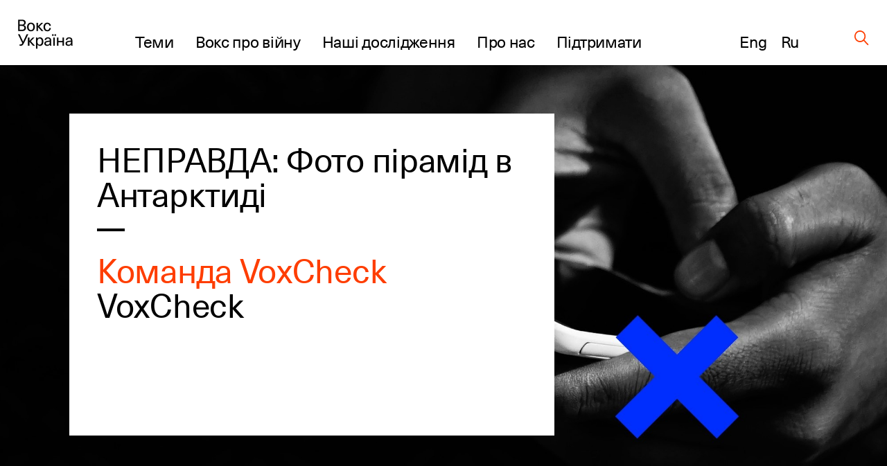

--- FILE ---
content_type: text/html; charset=UTF-8
request_url: https://voxukraine.org/nepravda-foto-piramid-v-antarktydi
body_size: 22905
content:
<!DOCTYPE html>
<html lang="uk">
<head>
	<script>(function (w, d, s, l, i) {
			w[l] = w[l] || [];
			w[l].push(
				{'gtm.start': new Date().getTime(), event: 'gtm.js'}
			);
			var f = d.getElementsByTagName(s)[0],
				j = d.createElement(s), dl = l != 'dataLayer' ? '&l=' + l : '';
			j.async = true;
			j.src =
				'https://www.googletagmanager.com/gtm.js?id=' + i + dl;
			f.parentNode.insertBefore(j, f);
		})(window, document, 'script', 'dataLayer', 'GTM-PLRFVB5');</script>
	<noscript>
		<iframe src="https://www.googletagmanager.com/ns.html?id=GTM-PLRFVB5"
				height="0" width="0" style="display:none;visibility:hidden"></iframe>
	</noscript>

	<meta charset="utf-8"/>
	<meta http-equiv="X-UA-Compatible" content="IE=edge,chrome=1"/>
	<meta name="viewport" content="width=device-width, initial-scale=1.0, maximum-scale=1.0, user-scalable=0"/>

	<title>НЕПРАВДА: Фото пірамід в Антарктиді</title>
	<meta name="description" content="Це зображення відредагували, насправді в Антарктиді немає пірамід"/>

    
    
		<meta property="og:title" content="НЕПРАВДА: Фото пірамід в Антарктиді"/>
	<meta property="og:description" content="Перевірка фейків у рамках партнерства з Facebook У мережі поширюють фото, на якому нібито зображені 3 піраміди в Антарктиді. Автор..."/>
	<meta property="og:image" content="https://voxukraine.org/wp-content/uploads/og_meta_images/109664.png"/>
	<meta property="og:image:width" content="2048"/>
	<meta property="og:image:height" content="1152"/>
	<meta property="og:type" content="article"/>
	<meta property="og:url" content="https://voxukraine.org/nepravda-foto-piramid-v-antarktydi"/>
	<meta property="twitter:title" content="НЕПРАВДА: Фото пірамід в Антарктиді"/>
	<meta property="twitter:image" content="https://voxukraine.org/wp-content/uploads/og_meta_images/109664.png"/>
	<meta property="twitter:card" content="summary_large_image"/>
	<meta property="twitter:description" content="Перевірка фейків у рамках партнерства з Facebook У мережі поширюють фото, на якому нібито зображені 3 піраміди в Антарктиді. Автор..."/>
    
    
	<link rel="apple-touch-icon" sizes="76x76"
		  href="https://voxukraine.org/wp-content/themes/vox-journal/assets/images/favicons/apple-touch-icon.png">
	<link rel="icon" type="image/png" sizes="32x32"
		  href="https://voxukraine.org/wp-content/themes/vox-journal/assets/images/favicons/favicon-32x32.png">
	<link rel="icon" type="image/png" sizes="16x16"
		  href="https://voxukraine.org/wp-content/themes/vox-journal/assets/images/favicons/favicon-16x16.png">
	<link rel="manifest" href="https://voxukraine.org/wp-content/themes/vox-journal/assets/images/favicons/manifest.json">
	<link rel="mask-icon"
		  href="https://voxukraine.org/wp-content/themes/vox-journal/assets/images/favicons/safari-pinned-tab.svg"
		  color="#5bbad5">
	<link rel="shortcut icon" href="https://voxukraine.org/wp-content/themes/vox-journal/assets/images/favicons/favicon.ico">
	<meta name="msapplication-config"
		  content="https://voxukraine.org/wp-content/themes/vox-journal/assets/images/favicons/browserconfig.xml">

	<link rel='dns-prefetch' href='//maps.google.com'>
	<link rel="dns-prefetch" href="//www.google-analytics.com">
	<link rel="dns-prefetch" href="//maps.googleapis.com">
	<link rel="dns-prefetch" href="//maps.gstatic.com">
	<link rel="dns-prefetch" href="//fonts.googleapis.com">
	<link rel="dns-prefetch" href="//fonts.gstatic.com">
	<link rel="dns-prefetch" href="//csi.gstatic.com">

	<meta name='robots' content='max-image-preview:large' />
	<style>img:is([sizes="auto" i], [sizes^="auto," i]) { contain-intrinsic-size: 3000px 1500px }</style>
	<link rel="alternate" href="https://voxukraine.org/nepravda-foto-piramid-v-antarktydi" hreflang="uk" />
<link rel="alternate" href="https://voxukraine.org/ru/nepravda-foto-pyramyd-v-antarktyde" hreflang="ru" />
<style id='create-block-radevs-news-repeater-block-style-inline-css' type='text/css'>


</style>
<style id='create-block-radevs-text-block-style-inline-css' type='text/css'>
.primary-color{color:#fe3d00;transition:color .3s}a{color:#000;transition:all .3s}a:hover{color:#fe3d00}form p.is-error{font-size:16px;margin-top:5px}.desc{font-family:NeueHaasUnicaW1G,sans-serif;font-size:18px;font-style:normal;font-weight:400;line-height:28px}@media screen and (min-width:992px){.desc{font-size:32px;line-height:43px}}.desc p{margin-bottom:10px}.desc img{margin-top:10px}@media screen and (min-width:992px){.text-block{font-size:32px;line-height:43px}}.text-block{font-family:NeueHaasUnicaW1G-Regular,sans-serif;font-size:18px;font-style:normal;font-weight:400;line-height:28px}.section-title,.text-block__title{color:#010101;font-family:NeueHaasUnicaW1G-Regular,sans-serif;font-size:35px;font-style:normal;font-weight:400;letter-spacing:-.3px;line-height:104%;margin-bottom:22px!important;margin-bottom:40px}@media screen and (min-width:768px){.section-title,.text-block__title{font-size:48px;margin-bottom:38px!important}}.small-image-block{display:flex;flex-flow:column nowrap;height:321px;justify-content:space-between;max-width:1070px}.small-image-block h1{margin-left:40px}.small-image-block h1:first-child{margin-top:31px}.small-image-block h1:last-child{margin-bottom:43px}@media screen and (min-width:1200px){.wp-block-create-block-radevs-linked-image-block{height:321px;width:1064px}}.text-block ol{counter-reset:item;list-style-type:none}.text-block ol li:not(:last-child){margin-bottom:60px}.text-block li{padding-left:90px;position:relative}.text-block li:before{align-items:center;background-color:#fe3d00;border-radius:50%;color:#fff;content:counter(item);counter-increment:item;display:flex;font-size:26px;height:38px;justify-content:center;left:0;line-height:30px;position:absolute;top:9px;width:38px}.text-block blockquote{margin:60px 0 60px 100px}@media screen and (max-width:768px){.text-block blockquote{margin-left:0}}.main-banner{background-color:#fff;display:flex;flex-direction:column;font-family:NeueHaasUnicaW1G-Regular,sans-serif;min-height:455px;padding:18px}.main-banner a,.main-banner h1{word-wrap:break-word}.main-banner ul{padding:0!important}@media screen and (min-width:992px){.main-banner{max-width:700px;min-height:465px}}@media screen and (min-width:768px){.main-banner{padding:40px}}section.main-section{background-position:50%;background-repeat:no-repeat;background-size:cover}@media screen and (min-width:992px){section.main-section{padding-bottom:70px;padding-top:70px}}section .content{padding:0 15px}.underline{margin-bottom:20px;position:relative}.underline:after{background-color:#000;bottom:0;content:"";height:2.8px;left:0;position:absolute;width:20px}.underline.underline--large.item-title.base-color{display:inline-block;font-size:32px;font-weight:400;letter-spacing:-.3px;line-height:42px}@media screen and (min-width:992px){.underline.underline--large.item-title.base-color{font-size:48px;line-height:50px}.underline.underline--large:after{height:4px;width:40px}.main-banner h1,.main-banner h2{margin-bottom:60px}}.main-banner a{display:inline-block;font-size:32px;font-weight:400;letter-spacing:-.3px;line-height:42px}@media screen and (min-width:992px){.main-banner a{font-size:48px;line-height:50px}.underline.underline--large.item-title.base-color:after{bottom:-30px;width:40px}}.main-banner .categories-wrapper{margin-bottom:40px}@media screen and (min-width:576px){.post-categories li:not(:last-child){margin-right:20px}}.news-item section.main-section .image-source__wrapper{bottom:-60px;color:#fff;font-family:Neue Haas Unica;font-size:11px;font-style:normal;font-weight:400;line-height:170.7%;opacity:.5;position:absolute;right:15px;text-align:right}@media screen and (min-width:992px){.news-item section.main-section .image-source__wrapper{bottom:-75px;color:#000;transform:translateY(100%)}}a{text-decoration:none}@media screen and (min-width:992px){.wp-block-create-block-radevs-banner-info-block a,.wp-block-create-block-radevs-banner-info-block h1{font-size:35px!important;line-height:37.8px!important}}section.base-section{padding:45px 30px}.wp-block-create-block-radevs-contact-form-block .base-section{padding:32px 32px 32px 30px}@media screen and (min-width:768px){section.base-section{padding:55px 105px}}.wpcf7-form-control-wrap{display:block;margin-bottom:14px;position:relative;width:100%}@media (min-width:992px){.wpcf7-form-control-wrap{width:550px}}.wpcf7-form-control-wrap.your-message .wpcf7-not-valid-tip{top:18%}.wpcf7-form-control-wrap.your-email{margin-bottom:0;margin-right:5px}@media screen and (min-width:576px){.wpcf7-form-control-wrap.your-email{margin-right:15px}}.wpcf7-form-control-wrap .wpcf7-form-control{-webkit-appearance:none;-moz-appearance:none;appearance:none;background-color:#fff;border:1px solid #fff;color:#fe3d00;font-family:NeueHaasUnicaW1G-Regular,sans-serif;font-size:11px;font-weight:500;letter-spacing:.08em;line-height:11px;outline:none;padding:16px 15px;text-transform:uppercase;width:100%}.wpcf7-form-control-wrap .wpcf7-form-control:not(:last-child){margin-bottom:10px}.wpcf7-form-control-wrap .wpcf7-form-control::-moz-placeholder{color:hsla(0,0%,55%,.5);font-family:NeueHaasUnicaW1G-Regular,sans-serif;font-size:11px;font-weight:500;letter-spacing:.08em;line-height:11px;text-transform:uppercase}.wpcf7-form-control-wrap .wpcf7-form-control::placeholder{color:hsla(0,0%,55%,.5);font-family:NeueHaasUnicaW1G-Regular,sans-serif;font-size:11px;font-weight:500;letter-spacing:.08em;line-height:11px;text-transform:uppercase}.wpcf7-form-control-wrap .wpcf7-form-control.your-message{margin-bottom:15px}.wpcf7-submit{-webkit-appearance:none;-moz-appearance:none;appearance:none;background-color:transparent;border:none;border-radius:0;color:#fe3d00;color:#fff;cursor:pointer;display:block;font-family:NeueHaasUnicaW1G-Regular,sans-serif;font-size:13px;font-style:normal;font-weight:500;letter-spacing:.07em;line-height:1;outline:none;text-align:center;text-transform:uppercase}.wpcf7-not-valid-tip{color:#ff7979;display:block;font-size:14px;letter-spacing:.01em;line-height:16px}.wpcf7-response-output{color:#fff;display:block;font-family:NeueHaasUnicaW1G-Regular,sans-serif;font-size:15px;font-style:normal;font-weight:400;line-height:130%}.screen-reader-response,.wpcf7-display-none{display:none}div.wpcf7{margin:0;padding:0}div.wpcf7 .screen-reader-response{clip:rect(1px,1px,1px,1px);border:0;height:1px;margin:0;overflow:hidden;padding:0;position:absolute;width:1px}div.wpcf7 .btn{position:relative}.ajax-loader{align-items:center;border:none;border-radius:4px;display:flex;height:100%;justify-content:center;left:0;padding:0;position:absolute;top:0;visibility:hidden;width:100%}.ajax-loader.is-active{visibility:visible}.ajax-loader img{animation:rotation 1s linear;animation-iteration-count:infinite;height:66%}.wpcf7-textarea{resize:none}.wpcf7-validation-errors{color:#fe3d00;margin-top:13px}.wpcf7 .desc{font-size:18px;margin-bottom:43px}@media screen and (min-width:768px){.wpcf7 .desc{font-size:32px;margin-bottom:45px}}.wpcf7 .section-title{font-size:35px!important}@media screen and (min-width:768px){.wpcf7 .section-title{font-size:48px!important;line-height:49.3px}}.wpcf7 button[type=submit]{width:100%}@media screen and (min-width:768px){.wpcf7 button[type=submit]{width:-moz-fit-content;width:fit-content}}.btn{align-items:center;background-color:transparent;border:none;cursor:pointer;display:inline-flex;font-family:Neue Haas Unica,sans-serif;outline:none;transition:color .3s}.btn.btn-base.btn-about,.page-template-page-constructor-history .info-banner .btn.btn-about{height:50px!important}.btn.btn-base:not(.wp-block .btn.btn-base){padding:14px 20px!important}p+.btn{margin-top:15px!important}.btn:last-child{margin-bottom:15px}@media(min-width:992px){.justify-content-lg-start{justify-content:flex-start!important}}.flex-row{flex-flow:row wrap}@media(min-width:768px){.flex-md-wrap{flex-wrap:wrap!important}}.justify-content-between{justify-content:space-between!important}.flex-column{flex-direction:column!important}.d-flex{display:flex!important}@media screen and (min-width:992px){.post-info:not(:nth-of-type(3n)){margin-right:3.3%}}.post-info:not(:last-child){margin-bottom:55px}@media screen and (min-width:768px){.post-info{width:47%}}@media screen and (min-width:992px){.post-info{width:31%}}.post-info{font-family:NeueHaasUnicaW1G-Regular,sans-serif}.post-info .post-info__img{margin-bottom:22px}.post-info .categories-wrapper{margin-bottom:20px}@media screen and (min-width:576px){.post-categories{flex-direction:row}}.post-categories{display:flex;flex-direction:column}.post-categories,.reset-list{list-style-type:none;margin:0!important;padding:0!important}.post-info .categories-wrapper li{font-size:15px;font-style:normal;letter-spacing:.7px;line-height:117%}.front-page__main .posts-widget .post-categories a{font-size:15px}.post-info a{display:flex}.post-info h2{margin-bottom:20px}.post-info h2 a:after{bottom:-10px}@media screen and (min-width:992px){.post-info h2 a:after{bottom:-17px}.post-info h2{margin-bottom:30px}}.secondary-title{color:#010101;font-family:NeueHaasUnicaW1G-Regular,sans-serif;font-size:25px;font-style:normal;font-weight:400;letter-spacing:-.3px;line-height:30px}.post-info .authors__list{margin-bottom:12px!important}.post-info .authors__list-item{font-size:25px;font-style:normal;font-weight:400;letter-spacing:-.3px;line-height:30px}.front-page__main .posts-widget .authors__list-item a,.front-page__main .posts-widget .secondary-title a{font-size:25px}.front-page__main .post-info .post-info__date,.post-info .post-info__date,.search-results .post-info .post-info__date{font-family:GaramondPremrPro-ItCapt,sans-serif}.post-info .post-info__date{color:#010101;font-size:15px;font-style:italic;line-height:117%}.wp-block-create-block-radevs-news-repeater-block{padding:43px 30px}@media screen and (min-width:992px){.wp-block-create-block-radevs-news-repeater-block{padding:40px 110px}.news-list-author a,.news-title a{font-size:25px!important}.post-categories .category-link{font-size:12px!important}}@media (min-width:992px){.wp-block-create-block-radevs-text-block .text-block{max-width:850px!important}}.section-caption{margin-bottom:2px!important}@media screen and (min-width:768px){.section-caption{margin-bottom:30px}}.text-caption-block{margin-bottom:50px}.text-caption-block:last-child{margin-bottom:0}@media screen and (min-width:992px){.wp-block-create-block-radevs-text-repeater-block .section-title{margin-bottom:58px!important}}.small-image-block{margin-top:64px}@media screen and (min-width:768px){.small-image-block{margin-top:0}}.wp-block-create-block-radevs-linked-image-block{background-position:70% 0}@media screen and (min-width:992px){.wp-block-create-block-radevs-linked-image-block{background-position:0 0}}.fs-48{font-size:32px!important}@media screen and (min-width:768px){.fs-48{font-size:48px!important}}.fs-54{font-size:35px!important}@media screen and (min-width:768px){.fs-54{font-size:54px!important}}.fs-32{font-size:18px!important}@media screen and (min-width:768px){.fs-32{font-size:32px!important}}.fs-18{font-size:6px!important}@media screen and (min-width:768px){.fs-18{font-size:18px!important}}.info-banner.history .block-text p{line-height:108%;max-width:588px}.info-banner.history .block-text .btn.btn-base.btn-about.primary-color{padding:0 45px!important}@media(max-width:576px){.info-banner.history .block-text .btn.btn-base.btn-about.primary-color{display:block;margin:auto;width:100%}}

</style>
<style id='create-block-radevs-text-repeater-block-style-inline-css' type='text/css'>


</style>
<style id='create-block-radevs-button-block-style-inline-css' type='text/css'>


</style>
<style id='create-block-radevs-banner-block-style-inline-css' type='text/css'>


</style>
<style id='create-block-radevs-banner-info-block-style-inline-css' type='text/css'>


</style>
<style id='create-block-radevs-contact-form-block-style-inline-css' type='text/css'>


</style>
<style id='create-block-radevs-linked-image-block-style-inline-css' type='text/css'>


</style>
<style id='create-block-radevs-authors-block-style-inline-css' type='text/css'>
.editorial-team .post-info:not(:nth-of-type(3n)),.team-cat .post-info:not(:nth-of-type(3n)){margin-right:0}.editorial-team.layout-small .post-info{display:flex;height:93px}@media screen and (min-width:768px){.post-info{width:47%}}.post-info:not(:last-child){margin-bottom:55px}.col-6{flex:0 0 50%;max-width:50%}@media(min-width:992px){.col-lg-4{flex:0 0 33.3333333333%;max-width:33.3333333333%}}@media(min-width:768px){.col-md-4{flex:0 0 33.3333333333%;max-width:33.3333333333%}}.col,.col-12,.col-6,.col-lg-3,.col-lg-4,.col-lg-6,.col-lg-7,.col-md-4,.col-md-8{padding-left:15px;padding-right:15px;position:relative;width:100%}.editorial-team.layout-small .post-info .post-info__img{width:auto}.editorial-team .post-info .post-info__img{padding-top:100%;position:relative;width:100%}.editorial-team.layout-small .post-info__img{margin-right:35px;padding-top:0!important}.post-info .post-info__img{margin-bottom:22px}.editorial-team .post-info .post-info__img img{height:100%;max-height:unset;min-height:unset;position:absolute;top:0;width:100%}.editorial-team.layout-small img{max-height:93px!important;max-width:93px;min-height:93px!important;min-width:93px;position:static!important}.post-info .post-info__img img{display:block;font-size:15px;height:auto;max-height:217px;min-height:217px;-o-object-fit:cover;object-fit:cover;-o-object-position:center;object-position:center;width:100%}.editorial-team.layout-small .author-info-text{display:flex;flex-direction:column}.editorial-team .post-info .item-title{color:#fe3d00;font-size:15px;letter-spacing:-.3px;line-height:122%}@media screen and (min-width:992px){.editorial-team .post-info .btn,.editorial-team .post-info .post-info__desc,.editorial-team .post-info .post-info__desc p,.editorial-team .post-info h3{font-size:18px}}.editorial-team .post-info .btn,.editorial-team .post-info .post-info__desc,.editorial-team .post-info .post-info__desc p,.editorial-team .post-info h3{font-family:NeueHaasUnicaW1G-Regular,sans-serif;font-size:15px;font-style:normal;font-weight:400;letter-spacing:-.3px;line-height:122%}@media screen and (min-width:992px){.editorial-team .post-info .item-title{font-size:18px}}.flex-wrap{flex-wrap:wrap!important}.row{display:flex;flex-wrap:wrap;margin-left:-15px;margin-right:-15px}@media screen and (min-width:601px){.post-info>.author-info-text{overflow:auto}.post-info{width:47%}}@media screen and (min-width:992px){.post-info{width:31%}}@media screen and (min-width:768px)and (max-width:1099px){.editorial-team.layout-small .post-info{flex:0 0 48%!important;max-width:48%!important}}

</style>
<style id='create-block-radevs-history-banner-style-inline-css' type='text/css'>
.history-banner{background-repeat:no-repeat;background-size:cover;color:#fff;flex-direction:column;font-family:NeueHaasUnicaW1G-Regular,sans-serif;min-height:100vh;padding:50px 0 97px}.history-banner a{color:#fff}@media screen and (max-width:992px){.history-banner{padding-top:30px}}.history-banner__link{align-items:center;display:flex;font-size:23px;margin-bottom:45px;margin-left:auto;margin-right:8.43091%}.history-banner__link .icon{margin-left:8px}@media screen and (max-width:992px){.history-banner__link{font-size:18px;margin-bottom:80px;margin-left:30px}.history-banner__link .icon{display:block;margin-top:5px}}.history-banner__title{display:flex;flex-direction:column;font-size:75px;font-weight:400;line-height:78px}.history-banner__title span{margin-bottom:200px}@media screen and (max-width:992px){.history-banner__title{font-size:35px;line-height:42px}.history-banner__title span{margin-bottom:100px;max-width:300px}}

</style>
<style id='create-block-radevs-history-slider-style-inline-css' type='text/css'>
.history-slider-section{left:0;padding:40px 0 70px;position:relative!important;right:0}.history-slider-section .tns-nav{bottom:-35px;justify-content:start;left:6%;position:absolute;z-index:99}.history-slider-section .tns-nav button{background:#c4c4c4;border-radius:50%;height:15px;width:15px}@media screen and (max-width:768px){.history-slider-section .tns-nav{left:2%}}.history-slider__item{display:flex;flex-direction:column;margin-top:30px}.history-slider__item img.history-slider__img{border-radius:10px;flex:1;height:100%;margin:auto;max-height:100%;max-width:100%;-o-object-fit:cover;object-fit:cover;width:100%}@media screen and (max-width:768px){.history-slider__item{margin:0 auto}}.history-slider__item-inner{border-radius:10px;box-shadow:0 1px 25px -10px #0f002e;height:432px;margin-bottom:16px;margin-right:60px;padding:0!important;width:606px}.history-slider__descr{color:#858585;display:block;font-size:14px;max-width:90%}.history-slider__control{background:#c4c4c4;border:none;border-radius:50%;cursor:pointer;display:flex;height:43px;left:50px;outline:none;position:absolute;top:250px;width:43px;z-index:99}.history-slider__control img{margin:auto}.history-slider__control.history-slider__control--next{left:717px}.history-slider__control.history-slider__control--next img{transform:rotate(180deg)}@media screen and (max-width:768px){.history-slider__control{left:30px;top:520px}.history-slider__control.history-slider__control--next{left:unset;right:30px}}.page-template-page-constructor-history .history-slider-section+*{margin-top:660px}.tns-outer{position:relative}.tns-outer .tns-slider{transition-timing-function:cubic-bezier(.44,.15,.56,.77)}.tns-outer .tns-item{transition:all .5s ease}.tns-controls{outline:none}.tns-controls [data-controls=next],.tns-controls [data-controls=prev]{background-position:50%;background-repeat:no-repeat;background-size:cover;border:none;height:auto;height:25px;outline:none;position:absolute;top:0;width:12px;z-index:1}.tns-controls [data-controls=prev]{left:0;transform:rotate(180deg)}.tns-controls [data-controls=next]{right:0}.tns-nav{display:flex;justify-content:center;margin-top:30px;width:100%}.tns-nav button{background:#fff;border:1px solid transparent;border-radius:50%;display:block;height:15px;margin:5px;width:15px}.tns-nav button.tns-nav-active{background:#fe3d00}.tns-nav button:focus{outline:none}

</style>
<style id='create-block-radevs-history-cta-style-inline-css' type='text/css'>
.history-slider-section{left:0;padding:40px 0 70px;position:relative!important;right:0}.history-slider-section .tns-nav{bottom:-35px;justify-content:start;left:6%;position:absolute;z-index:99}.history-slider-section .tns-nav button{background:#c4c4c4;border-radius:50%;height:15px;width:15px}@media screen and (max-width:768px){.history-slider-section .tns-nav{left:2%}}.history-slider__item{display:flex;flex-direction:column;margin-top:30px}.history-slider__item img.history-slider__img{border-radius:10px;flex:1;height:100%;margin:auto;max-height:100%;max-width:100%;-o-object-fit:cover;object-fit:cover;width:100%}@media screen and (max-width:768px){.history-slider__item{margin:0 auto}}.history-slider__item-inner{border-radius:10px;box-shadow:0 1px 25px -10px #0f002e;height:432px;margin-bottom:16px;margin-right:60px;padding:0!important;width:606px}.history-slider__descr{color:#858585;display:block;font-size:14px;max-width:90%}.history-slider__control{background:#c4c4c4;border:none;border-radius:50%;cursor:pointer;display:flex;height:43px;left:50px;outline:none;position:absolute;top:250px;width:43px;z-index:99}.history-slider__control img{margin:auto}.history-slider__control.history-slider__control--next{left:717px}.history-slider__control.history-slider__control--next img{transform:rotate(180deg)}@media screen and (max-width:768px){.history-slider__control{left:30px;top:520px}.history-slider__control.history-slider__control--next{left:unset;right:30px}}.page-template-page-constructor-history .history-slider-section+*{margin-top:660px}.tns-outer{position:relative}.tns-outer .tns-slider{transition-timing-function:cubic-bezier(.44,.15,.56,.77)}.tns-outer .tns-item{transition:all .5s ease}.tns-controls{outline:none}.tns-controls [data-controls=next],.tns-controls [data-controls=prev]{background-position:50%;background-repeat:no-repeat;background-size:cover;border:none;height:auto;height:25px;outline:none;position:absolute;top:0;width:12px;z-index:1}.tns-controls [data-controls=prev]{left:0;transform:rotate(180deg)}.tns-controls [data-controls=next]{right:0}.tns-nav{display:flex;justify-content:center;margin-top:30px;width:100%}.tns-nav button{background:#fff;border:1px solid transparent;border-radius:50%;display:block;height:15px;margin:5px;width:15px}.tns-nav button.tns-nav-active{background:#fe3d00}.tns-nav button:focus{outline:none}

</style>
<style id='classic-theme-styles-inline-css' type='text/css'>
/*! This file is auto-generated */
.wp-block-button__link{color:#fff;background-color:#32373c;border-radius:9999px;box-shadow:none;text-decoration:none;padding:calc(.667em + 2px) calc(1.333em + 2px);font-size:1.125em}.wp-block-file__button{background:#32373c;color:#fff;text-decoration:none}
</style>
<style id='global-styles-inline-css' type='text/css'>
:root{--wp--preset--aspect-ratio--square: 1;--wp--preset--aspect-ratio--4-3: 4/3;--wp--preset--aspect-ratio--3-4: 3/4;--wp--preset--aspect-ratio--3-2: 3/2;--wp--preset--aspect-ratio--2-3: 2/3;--wp--preset--aspect-ratio--16-9: 16/9;--wp--preset--aspect-ratio--9-16: 9/16;--wp--preset--color--black: #000000;--wp--preset--color--cyan-bluish-gray: #abb8c3;--wp--preset--color--white: #ffffff;--wp--preset--color--pale-pink: #f78da7;--wp--preset--color--vivid-red: #cf2e2e;--wp--preset--color--luminous-vivid-orange: #ff6900;--wp--preset--color--luminous-vivid-amber: #fcb900;--wp--preset--color--light-green-cyan: #7bdcb5;--wp--preset--color--vivid-green-cyan: #00d084;--wp--preset--color--pale-cyan-blue: #8ed1fc;--wp--preset--color--vivid-cyan-blue: #0693e3;--wp--preset--color--vivid-purple: #9b51e0;--wp--preset--color--orange: #FE3D00;--wp--preset--color--grey: #E5E5E5;--wp--preset--color--vox-blue: #0E002E;--wp--preset--color--vox-black: #010101;--wp--preset--color--vox-grey-2: #B2B1B1;--wp--preset--color--vox-white: #FFFFFF;--wp--preset--gradient--vivid-cyan-blue-to-vivid-purple: linear-gradient(135deg,rgba(6,147,227,1) 0%,rgb(155,81,224) 100%);--wp--preset--gradient--light-green-cyan-to-vivid-green-cyan: linear-gradient(135deg,rgb(122,220,180) 0%,rgb(0,208,130) 100%);--wp--preset--gradient--luminous-vivid-amber-to-luminous-vivid-orange: linear-gradient(135deg,rgba(252,185,0,1) 0%,rgba(255,105,0,1) 100%);--wp--preset--gradient--luminous-vivid-orange-to-vivid-red: linear-gradient(135deg,rgba(255,105,0,1) 0%,rgb(207,46,46) 100%);--wp--preset--gradient--very-light-gray-to-cyan-bluish-gray: linear-gradient(135deg,rgb(238,238,238) 0%,rgb(169,184,195) 100%);--wp--preset--gradient--cool-to-warm-spectrum: linear-gradient(135deg,rgb(74,234,220) 0%,rgb(151,120,209) 20%,rgb(207,42,186) 40%,rgb(238,44,130) 60%,rgb(251,105,98) 80%,rgb(254,248,76) 100%);--wp--preset--gradient--blush-light-purple: linear-gradient(135deg,rgb(255,206,236) 0%,rgb(152,150,240) 100%);--wp--preset--gradient--blush-bordeaux: linear-gradient(135deg,rgb(254,205,165) 0%,rgb(254,45,45) 50%,rgb(107,0,62) 100%);--wp--preset--gradient--luminous-dusk: linear-gradient(135deg,rgb(255,203,112) 0%,rgb(199,81,192) 50%,rgb(65,88,208) 100%);--wp--preset--gradient--pale-ocean: linear-gradient(135deg,rgb(255,245,203) 0%,rgb(182,227,212) 50%,rgb(51,167,181) 100%);--wp--preset--gradient--electric-grass: linear-gradient(135deg,rgb(202,248,128) 0%,rgb(113,206,126) 100%);--wp--preset--gradient--midnight: linear-gradient(135deg,rgb(2,3,129) 0%,rgb(40,116,252) 100%);--wp--preset--font-size--small: 13px;--wp--preset--font-size--medium: 20px;--wp--preset--font-size--large: 36px;--wp--preset--font-size--x-large: 42px;--wp--preset--spacing--20: 0.44rem;--wp--preset--spacing--30: 0.67rem;--wp--preset--spacing--40: 1rem;--wp--preset--spacing--50: 1.5rem;--wp--preset--spacing--60: 2.25rem;--wp--preset--spacing--70: 3.38rem;--wp--preset--spacing--80: 5.06rem;--wp--preset--shadow--natural: 6px 6px 9px rgba(0, 0, 0, 0.2);--wp--preset--shadow--deep: 12px 12px 50px rgba(0, 0, 0, 0.4);--wp--preset--shadow--sharp: 6px 6px 0px rgba(0, 0, 0, 0.2);--wp--preset--shadow--outlined: 6px 6px 0px -3px rgba(255, 255, 255, 1), 6px 6px rgba(0, 0, 0, 1);--wp--preset--shadow--crisp: 6px 6px 0px rgba(0, 0, 0, 1);}:where(.is-layout-flex){gap: 0.5em;}:where(.is-layout-grid){gap: 0.5em;}body .is-layout-flex{display: flex;}.is-layout-flex{flex-wrap: wrap;align-items: center;}.is-layout-flex > :is(*, div){margin: 0;}body .is-layout-grid{display: grid;}.is-layout-grid > :is(*, div){margin: 0;}:where(.wp-block-columns.is-layout-flex){gap: 2em;}:where(.wp-block-columns.is-layout-grid){gap: 2em;}:where(.wp-block-post-template.is-layout-flex){gap: 1.25em;}:where(.wp-block-post-template.is-layout-grid){gap: 1.25em;}.has-black-color{color: var(--wp--preset--color--black) !important;}.has-cyan-bluish-gray-color{color: var(--wp--preset--color--cyan-bluish-gray) !important;}.has-white-color{color: var(--wp--preset--color--white) !important;}.has-pale-pink-color{color: var(--wp--preset--color--pale-pink) !important;}.has-vivid-red-color{color: var(--wp--preset--color--vivid-red) !important;}.has-luminous-vivid-orange-color{color: var(--wp--preset--color--luminous-vivid-orange) !important;}.has-luminous-vivid-amber-color{color: var(--wp--preset--color--luminous-vivid-amber) !important;}.has-light-green-cyan-color{color: var(--wp--preset--color--light-green-cyan) !important;}.has-vivid-green-cyan-color{color: var(--wp--preset--color--vivid-green-cyan) !important;}.has-pale-cyan-blue-color{color: var(--wp--preset--color--pale-cyan-blue) !important;}.has-vivid-cyan-blue-color{color: var(--wp--preset--color--vivid-cyan-blue) !important;}.has-vivid-purple-color{color: var(--wp--preset--color--vivid-purple) !important;}.has-black-background-color{background-color: var(--wp--preset--color--black) !important;}.has-cyan-bluish-gray-background-color{background-color: var(--wp--preset--color--cyan-bluish-gray) !important;}.has-white-background-color{background-color: var(--wp--preset--color--white) !important;}.has-pale-pink-background-color{background-color: var(--wp--preset--color--pale-pink) !important;}.has-vivid-red-background-color{background-color: var(--wp--preset--color--vivid-red) !important;}.has-luminous-vivid-orange-background-color{background-color: var(--wp--preset--color--luminous-vivid-orange) !important;}.has-luminous-vivid-amber-background-color{background-color: var(--wp--preset--color--luminous-vivid-amber) !important;}.has-light-green-cyan-background-color{background-color: var(--wp--preset--color--light-green-cyan) !important;}.has-vivid-green-cyan-background-color{background-color: var(--wp--preset--color--vivid-green-cyan) !important;}.has-pale-cyan-blue-background-color{background-color: var(--wp--preset--color--pale-cyan-blue) !important;}.has-vivid-cyan-blue-background-color{background-color: var(--wp--preset--color--vivid-cyan-blue) !important;}.has-vivid-purple-background-color{background-color: var(--wp--preset--color--vivid-purple) !important;}.has-black-border-color{border-color: var(--wp--preset--color--black) !important;}.has-cyan-bluish-gray-border-color{border-color: var(--wp--preset--color--cyan-bluish-gray) !important;}.has-white-border-color{border-color: var(--wp--preset--color--white) !important;}.has-pale-pink-border-color{border-color: var(--wp--preset--color--pale-pink) !important;}.has-vivid-red-border-color{border-color: var(--wp--preset--color--vivid-red) !important;}.has-luminous-vivid-orange-border-color{border-color: var(--wp--preset--color--luminous-vivid-orange) !important;}.has-luminous-vivid-amber-border-color{border-color: var(--wp--preset--color--luminous-vivid-amber) !important;}.has-light-green-cyan-border-color{border-color: var(--wp--preset--color--light-green-cyan) !important;}.has-vivid-green-cyan-border-color{border-color: var(--wp--preset--color--vivid-green-cyan) !important;}.has-pale-cyan-blue-border-color{border-color: var(--wp--preset--color--pale-cyan-blue) !important;}.has-vivid-cyan-blue-border-color{border-color: var(--wp--preset--color--vivid-cyan-blue) !important;}.has-vivid-purple-border-color{border-color: var(--wp--preset--color--vivid-purple) !important;}.has-vivid-cyan-blue-to-vivid-purple-gradient-background{background: var(--wp--preset--gradient--vivid-cyan-blue-to-vivid-purple) !important;}.has-light-green-cyan-to-vivid-green-cyan-gradient-background{background: var(--wp--preset--gradient--light-green-cyan-to-vivid-green-cyan) !important;}.has-luminous-vivid-amber-to-luminous-vivid-orange-gradient-background{background: var(--wp--preset--gradient--luminous-vivid-amber-to-luminous-vivid-orange) !important;}.has-luminous-vivid-orange-to-vivid-red-gradient-background{background: var(--wp--preset--gradient--luminous-vivid-orange-to-vivid-red) !important;}.has-very-light-gray-to-cyan-bluish-gray-gradient-background{background: var(--wp--preset--gradient--very-light-gray-to-cyan-bluish-gray) !important;}.has-cool-to-warm-spectrum-gradient-background{background: var(--wp--preset--gradient--cool-to-warm-spectrum) !important;}.has-blush-light-purple-gradient-background{background: var(--wp--preset--gradient--blush-light-purple) !important;}.has-blush-bordeaux-gradient-background{background: var(--wp--preset--gradient--blush-bordeaux) !important;}.has-luminous-dusk-gradient-background{background: var(--wp--preset--gradient--luminous-dusk) !important;}.has-pale-ocean-gradient-background{background: var(--wp--preset--gradient--pale-ocean) !important;}.has-electric-grass-gradient-background{background: var(--wp--preset--gradient--electric-grass) !important;}.has-midnight-gradient-background{background: var(--wp--preset--gradient--midnight) !important;}.has-small-font-size{font-size: var(--wp--preset--font-size--small) !important;}.has-medium-font-size{font-size: var(--wp--preset--font-size--medium) !important;}.has-large-font-size{font-size: var(--wp--preset--font-size--large) !important;}.has-x-large-font-size{font-size: var(--wp--preset--font-size--x-large) !important;}
:where(.wp-block-post-template.is-layout-flex){gap: 1.25em;}:where(.wp-block-post-template.is-layout-grid){gap: 1.25em;}
:where(.wp-block-columns.is-layout-flex){gap: 2em;}:where(.wp-block-columns.is-layout-grid){gap: 2em;}
:root :where(.wp-block-pullquote){font-size: 1.5em;line-height: 1.6;}
</style>
<link rel='stylesheet' id='algolia-satellite-css' href='https://voxukraine.org/wp-content/plugins/search-with-typesense/assets/vendor/css/algolia-satellite.min.css?ver=61e3d5e205d603b7f9da' type='text/css' media='' />
<link rel='stylesheet' id='cm-typesense-frontend-style-css' href='https://voxukraine.org/wp-content/plugins/search-with-typesense/build/frontend/style-instant-search.css?ver=61e3d5e205d603b7f9da' type='text/css' media='' />
<link rel='stylesheet' id='bundle-css-css' href='https://voxukraine.org/wp-content/themes/vox-journal/assets/css/bundle.min.css?ver=1768955303' type='text/css' media='all' />
<link rel='stylesheet' id='addtoany-css' href='https://voxukraine.org/wp-content/plugins/add-to-any/addtoany.min.css?ver=1.15' type='text/css' media='all' />
<script type="text/javascript" src="https://voxukraine.org/wp-includes/js/jquery/jquery.min.js?ver=3.7.1" id="jquery-core-js"></script>
<script type="text/javascript" src="https://voxukraine.org/wp-includes/js/jquery/jquery-migrate.min.js?ver=3.4.1" id="jquery-migrate-js"></script>
<script type="text/javascript" src="https://voxukraine.org/wp-content/plugins/add-to-any/addtoany.min.js?ver=1.1" id="addtoany-js"></script>
<script type="text/javascript" id="contact-form-js-extra">
/* <![CDATA[ */
var contact_form_translations = {"\u0411\u0443\u0434\u044c-\u043b\u0430\u0441\u043a\u0430, \u0432\u0432\u0435\u0434\u0456\u0442\u044c \u0456\u0441\u043d\u0443\u044e\u0447\u0443 \u043f\u043e\u0448\u0442\u043e\u0432\u0443 \u0441\u043a\u0440\u0438\u043d\u044c\u043a\u0443.":"\u0411\u0443\u0434\u044c-\u043b\u0430\u0441\u043a\u0430, \u0432\u0432\u0435\u0434\u0456\u0442\u044c \u0456\u0441\u043d\u0443\u044e\u0447\u0443 \u043f\u043e\u0448\u0442\u043e\u0432\u0443 \u0441\u043a\u0440\u0438\u043d\u044c\u043a\u0443.","\u0411\u0443\u0434\u044c-\u043b\u0430\u0441\u043a\u0430, \u0437\u0430\u043f\u043e\u0432\u043d\u0456\u0442\u044c \u0443\u0441\u0456 \u043f\u043e\u043b\u044f.":"\u0411\u0443\u0434\u044c-\u043b\u0430\u0441\u043a\u0430, \u0437\u0430\u043f\u043e\u0432\u043d\u0456\u0442\u044c \u0443\u0441\u0456 \u043f\u043e\u043b\u044f.","\u0412\u0430\u0448\u0435 \u0437\u0430\u043f\u0438\u0442\u0430\u043d\u043d\u044f \u0431\u0443\u043b\u043e \u0443\u0441\u043f\u0456\u0448\u043d\u043e \u043d\u0430\u0434\u0456\u0441\u043b\u0430\u043d\u043e.":"\u0412\u0430\u0448\u0435 \u0437\u0430\u043f\u0438\u0442\u0430\u043d\u043d\u044f \u0431\u0443\u043b\u043e \u0443\u0441\u043f\u0456\u0448\u043d\u043e \u043d\u0430\u0434\u0456\u0441\u043b\u0430\u043d\u043e.","\u0412\u0456\u0434\u0431\u0443\u0432\u0430\u0454\u0442\u044c\u0441\u044f \u0437\u0430\u043f\u0438\u0442...":"\u0412\u0456\u0434\u0431\u0443\u0432\u0430\u0454\u0442\u044c\u0441\u044f \u0437\u0430\u043f\u0438\u0442...","\u0412\u0438\u043d\u0438\u043a\u043b\u0430 \u043f\u043e\u043c\u0438\u043b\u043a\u0430 \u0442\u0435\u0445\u043d\u0456\u0447\u043d\u043e\u0433\u043e \u0445\u0430\u0440\u0430\u043a\u0442\u0435\u0440\u0443. \u0411\u0443\u0434\u044c-\u043b\u0430\u0441\u043a\u0430, \u0441\u043f\u0440\u043e\u0431\u0443\u0439\u0442\u0435 \u043f\u0456\u0437\u043d\u0456\u0448\u0435.":"\u0412\u0438\u043d\u0438\u043a\u043b\u0430 \u043f\u043e\u043c\u0438\u043b\u043a\u0430 \u0442\u0435\u0445\u043d\u0456\u0447\u043d\u043e\u0433\u043e \u0445\u0430\u0440\u0430\u043a\u0442\u0435\u0440\u0443. \u0411\u0443\u0434\u044c-\u043b\u0430\u0441\u043a\u0430, \u0441\u043f\u0440\u043e\u0431\u0443\u0439\u0442\u0435 \u043f\u0456\u0437\u043d\u0456\u0448\u0435."};
/* ]]> */
</script>
<script type="text/javascript" src="https://voxukraine.org/wp-content/plugins/radevs-blocks/build/assets/js/contact-form.min.js?ver=1680710678" id="contact-form-js"></script>
<script type="text/javascript" src="https://voxukraine.org/wp-content/themes/vox-journal/assets/js/advanced-search.min.js?ver=1768955303" id="advanced-search-js"></script>
<script type="text/javascript" src="https://voxukraine.org/wp-content/themes/vox-journal/assets/js/new-nav.js?ver=1768955303" id="new-nav-js"></script>
<script type="text/javascript" id="my_loadmore-js-extra">
/* <![CDATA[ */
var my_loadmore_params = {"ajaxurl":"https:\/\/voxukraine.org\/wp-ajax\/admin-ajax.php","posts":"{\"name\":\"nepravda-foto-piramid-v-antarktydi\",\"do_not_redirect\":1,\"error\":\"\",\"m\":\"\",\"p\":0,\"post_parent\":\"\",\"subpost\":\"\",\"subpost_id\":\"\",\"attachment\":\"\",\"attachment_id\":0,\"pagename\":\"\",\"page_id\":0,\"second\":\"\",\"minute\":\"\",\"hour\":\"\",\"day\":0,\"monthnum\":0,\"year\":0,\"w\":0,\"category_name\":\"\",\"tag\":\"\",\"cat\":\"\",\"tag_id\":\"\",\"author\":\"\",\"author_name\":\"\",\"feed\":\"\",\"tb\":\"\",\"paged\":0,\"meta_key\":\"\",\"meta_value\":\"\",\"preview\":\"\",\"s\":\"\",\"sentence\":\"\",\"title\":\"\",\"fields\":\"\",\"menu_order\":\"\",\"embed\":\"\",\"category__in\":[],\"category__not_in\":[],\"category__and\":[],\"post__in\":[],\"post__not_in\":[],\"post_name__in\":[],\"tag__in\":[],\"tag__not_in\":[],\"tag__and\":[],\"tag_slug__in\":[],\"tag_slug__and\":[],\"post_parent__in\":[],\"post_parent__not_in\":[],\"author__in\":[],\"author__not_in\":[],\"search_columns\":[],\"tax_query\":[{\"taxonomy\":\"language\",\"field\":\"term_taxonomy_id\",\"terms\":[119],\"operator\":\"IN\"}],\"ignore_sticky_posts\":false,\"suppress_filters\":false,\"cache_results\":true,\"update_post_term_cache\":true,\"update_menu_item_cache\":false,\"lazy_load_term_meta\":true,\"update_post_meta_cache\":true,\"post_type\":\"\",\"posts_per_page\":8,\"nopaging\":false,\"comments_per_page\":\"50\",\"no_found_rows\":false,\"order\":\"DESC\"}","current_page":"1","max_page":"0","posts_per_page":"8"};
/* ]]> */
</script>
<script type="text/javascript" src="https://voxukraine.org/wp-content/themes/vox-journal/assets/js/load-more.js?ver=6.7.4" id="my_loadmore-js"></script>
<link rel="https://api.w.org/" href="https://voxukraine.org/wp-json/" /><link rel="alternate" title="JSON" type="application/json" href="https://voxukraine.org/wp-json/wp/v2/posts/109664" /><link rel="canonical" href="https://voxukraine.org/nepravda-foto-piramid-v-antarktydi" />
<link rel='shortlink' href='https://voxukraine.org/?p=109664' />

<script data-cfasync="false">
window.a2a_config=window.a2a_config||{};a2a_config.callbacks=[];a2a_config.overlays=[];a2a_config.templates={};a2a_localize = {
	Share: "Share",
	Save: "Save",
	Subscribe: "Subscribe",
	Email: "Email",
	Bookmark: "Bookmark",
	ShowAll: "Show all",
	ShowLess: "Show less",
	FindServices: "Find service(s)",
	FindAnyServiceToAddTo: "Instantly find any service to add to",
	PoweredBy: "Powered by",
	ShareViaEmail: "Share via email",
	SubscribeViaEmail: "Subscribe via email",
	BookmarkInYourBrowser: "Bookmark in your browser",
	BookmarkInstructions: "Press Ctrl+D or \u2318+D to bookmark this page",
	AddToYourFavorites: "Add to your favorites",
	SendFromWebOrProgram: "Send from any email address or email program",
	EmailProgram: "Email program",
	More: "More&#8230;",
	ThanksForSharing: "Thanks for sharing!",
	ThanksForFollowing: "Thanks for following!"
};

(function(d,s,a,b){a=d.createElement(s);b=d.getElementsByTagName(s)[0];a.async=1;a.src="https://static.addtoany.com/menu/page.js";b.parentNode.insertBefore(a,b);})(document,"script");
</script>
<link rel="icon" href="https://voxukraine.org/wp-content/uploads/2023/07/favicon-32x32-1.png" sizes="32x32" />
<link rel="icon" href="https://voxukraine.org/wp-content/uploads/2023/07/favicon-32x32-1.png" sizes="192x192" />
<link rel="apple-touch-icon" href="https://voxukraine.org/wp-content/uploads/2023/07/favicon-32x32-1.png" />
<meta name="msapplication-TileImage" content="https://voxukraine.org/wp-content/uploads/2023/07/favicon-32x32-1.png" />
		<style type="text/css" id="wp-custom-css">
			.center-authors-block-test {
  margin-left: auto !important;
  margin-right: auto !important;
  max-width: 1200px;
  background-color: #FFF;
}
.fullwidth-iframe {
  width: 100vw;
  position: relative;
  left: 50%;
  right: 50%;
  margin-left: -40vw;
  text-align: center;
  padding: 20px 0;
  background: #fff;
}


.fullwidth-iframe iframe {
  display: block;
  margin: 0 auto;
  width: 100%;
  max-width: 100%;
  border: none;
}

.law-ref{cursor:pointer;color:#005bbb;font-weight:600;border-bottom:1px dotted #005bbb;}
.law-popup{position:absolute;display:none;background:#fff;border:1px solid #ccc;
border-radius:10px;box-shadow:0 4px 12px rgba(0,0,0,0.15);padding:10px 14px;z-index:9999;
width:240px;font-size:14px;}
.law-popup .initiator{display:flex;align-items:center;gap:6px;margin-top:5px;}
.law-popup img{width:28px;height:28px;border-radius:50%;object-fit:cover;}
.rating{color:gold;font-size:13px;margin-left:auto;}		</style>
		
    <!-- Global site tag (gtag.js) - Google Analytics -->
<script async src="https://www.googletagmanager.com/gtag/js?id=UA-54527150-1"></script>
<script>
  window.dataLayer = window.dataLayer || [];
  function gtag(){dataLayer.push(arguments);}
  gtag('js', new Date());

  gtag('config', 'UA-54527150-1');
</script>
    
</head>
<body class="post-template-default single single-post postid-109664 single-format-standard">
<script>(function (w, d, s, l, i) {
		w[l] = w[l] || [];
		w[l].push(
			{'gtm.start': new Date().getTime(), event: 'gtm.js'}
		);
		var f = d.getElementsByTagName(s)[0],
			j = d.createElement(s), dl = l != 'dataLayer' ? '&l=' + l : '';
		j.async = true;
		j.src =
			'https://www.googletagmanager.com/gtm.js?id=' + i + dl;
		f.parentNode.insertBefore(j, f);
	})(window, document, 'script', 'dataLayer', 'GTM-PLRFVB5');</script>
<noscript>
	<iframe src="https://www.googletagmanager.com/ns.html?id=GTM-PLRFVB5"
			height="0" width="0" style="display:none;visibility:hidden"></iframe>
</noscript>

    <header class="header d-flex justify-content-center">
        <div class="container d-flex align-items-start align-items-lg-end">
        <div class="menu-btn d-lg-none"></div>
        <div class="logo">
            <a href="https://voxukraine.org/" class="logo__link">
                <svg width="79" height="43" viewBox="0 0 79 43" fill="none" xmlns="http://www.w3.org/2000/svg">
<path d="M0.154297 16.8359V0.399902H5.50985C7.3412 0.399902 8.71856 0.776945 9.64193 1.53103C10.5807 2.26973 11.0501 3.28544 11.0501 4.57815C11.0501 6.47106 10.1421 7.74839 8.32613 8.41014V8.45631C9.31105 8.68715 10.0728 9.14114 10.6115 9.81828C11.1501 10.48 11.4194 11.3111 11.4194 12.3114C11.4194 13.6964 10.9346 14.7968 9.96511 15.6124C8.99557 16.4281 7.65668 16.8359 5.94845 16.8359H0.154297ZM5.34826 9.3566H2.27805V15.0353H5.64835C8.03372 15.0353 9.22641 14.0889 9.22641 12.196C9.22641 10.3031 7.93369 9.3566 5.34826 9.3566ZM5.44059 2.20047H2.27805V7.57911H5.34826C7.74902 7.57911 8.9494 6.67882 8.9494 4.87825C8.9494 3.09307 7.7798 2.20047 5.44059 2.20047Z" fill="#010101"/>
<path d="M14.5579 6.44798C15.5582 5.33993 16.9202 4.78591 18.6438 4.78591C20.3674 4.78591 21.7294 5.33993 22.7297 6.44798C23.73 7.55602 24.2302 9.06419 24.2302 10.9725C24.2302 12.8808 23.73 14.389 22.7297 15.497C21.7294 16.6051 20.3674 17.1591 18.6438 17.1591C16.9202 17.1591 15.5582 16.6051 14.5579 15.497C13.573 14.389 13.0805 12.8808 13.0805 10.9725C13.0805 9.06419 13.573 7.55602 14.5579 6.44798ZM18.6438 6.44798C17.5819 6.44798 16.7432 6.8558 16.1276 7.67144C15.512 8.4717 15.2042 9.57205 15.2042 10.9725C15.2042 12.3729 15.512 13.481 16.1276 14.2966C16.7432 15.0969 17.5819 15.497 18.6438 15.497C19.7211 15.497 20.5675 15.0969 21.1831 14.2966C21.7987 13.481 22.1064 12.3729 22.1064 10.9725C22.1064 9.57205 21.7987 8.4717 21.1831 7.67144C20.5675 6.8558 19.7211 6.44798 18.6438 6.44798Z" fill="#010101"/>
<path d="M30.75 10.4185L36.6365 16.8359H33.9587L28.7647 10.9725H28.7186V16.8359H26.6871V5.10909H28.7186V9.97987H28.7647L33.497 5.10909H36.0132L30.75 10.4185Z" fill="#010101"/>
<path d="M42.3669 4.78591C43.7673 4.78591 44.9215 5.20143 45.8295 6.03246C46.7375 6.86349 47.253 7.94076 47.3761 9.26426H45.2524C45.1754 8.43322 44.8677 7.75609 44.329 7.23284C43.8058 6.7096 43.144 6.44798 42.3438 6.44798C41.3127 6.44798 40.497 6.8558 39.8968 7.67144C39.2967 8.4717 38.9966 9.57205 38.9966 10.9725C38.9966 12.3729 39.289 13.481 39.8738 14.2966C40.4739 15.0969 41.2973 15.497 42.3438 15.497C43.144 15.497 43.8058 15.22 44.329 14.666C44.8677 14.0966 45.1754 13.381 45.2524 12.5191H47.3761C47.253 13.8888 46.7375 15.0045 45.8295 15.8664C44.9215 16.7282 43.7673 17.1591 42.3669 17.1591C40.674 17.1591 39.3274 16.6051 38.3271 15.497C37.3422 14.389 36.8497 12.8808 36.8497 10.9725C36.8497 9.06419 37.3422 7.55602 38.3271 6.44798C39.3274 5.33993 40.674 4.78591 42.3669 4.78591Z" fill="#010101"/>
<path d="M12.4424 21.522H14.7739L8.218 34.8185C7.61781 36.0189 6.95606 36.873 6.23275 37.3809C5.52483 37.8887 4.68611 38.1426 3.71657 38.1426C3.13176 38.1426 2.63161 38.0811 2.21609 37.958V36.1112C2.50849 36.2036 2.88553 36.2497 3.34722 36.2497C4.00897 36.2497 4.56299 36.0881 5.00928 35.765C5.45558 35.4418 5.85571 34.8955 6.20967 34.126L0 21.522H2.33151L4.80153 26.8083C5.94035 29.2398 6.78677 31.0635 7.3408 32.2792H7.38696C8.12566 30.6787 8.97208 28.8628 9.92623 26.8314L12.4424 21.522Z" fill="#010101"/>
<path d="M18.4329 31.5405L24.3194 37.958H21.6416L16.4476 32.0946H16.4015V37.958H14.37V26.2312H16.4015V31.1019H16.4476L21.1799 26.2312H23.6961L18.4329 31.5405Z" fill="#010101"/>
<path d="M31.628 25.9311C33.1208 25.9311 34.3134 26.4851 35.206 27.5931C36.0986 28.7012 36.5449 30.194 36.5449 32.0715C36.5449 33.949 36.0986 35.4495 35.206 36.5729C34.3288 37.681 33.1438 38.235 31.6511 38.235C30.8662 38.235 30.1506 38.0657 29.5042 37.7271C28.8733 37.3732 28.3962 36.8961 28.073 36.2959H28.0268V42.2286H25.9954V26.2312H28.0037V27.9163H28.0499C28.3577 27.3007 28.8348 26.816 29.4811 26.462C30.1275 26.108 30.8431 25.9311 31.628 25.9311ZM31.1201 27.57C30.1506 27.57 29.3734 27.9779 28.7886 28.7935C28.2192 29.5938 27.9345 30.6864 27.9345 32.0715C27.9345 33.4565 28.2192 34.5569 28.7886 35.3725C29.3734 36.1882 30.1506 36.596 31.1201 36.596C32.1204 36.596 32.9207 36.1882 33.5209 35.3725C34.1211 34.5415 34.4212 33.4411 34.4212 32.0715C34.4212 30.7018 34.1211 29.6092 33.5209 28.7935C32.9207 27.9779 32.1204 27.57 31.1201 27.57Z" fill="#010101"/>
<path d="M43.1742 25.908C44.6362 25.908 45.7673 26.2927 46.5676 27.0622C47.3832 27.8163 47.791 28.9474 47.791 30.4556V34.957C47.791 36.142 47.8834 37.1423 48.068 37.958H46.2213C46.1136 37.4655 46.0597 36.8961 46.0597 36.2497H46.0135C45.1671 37.5578 43.8128 38.2119 41.9507 38.2119C40.7503 38.2119 39.7885 37.8964 39.0652 37.2654C38.3419 36.6191 37.9802 35.788 37.9802 34.7723C37.9802 33.7566 38.3111 32.9564 38.9728 32.3716C39.65 31.7714 40.8042 31.3405 42.4355 31.0789C43.5743 30.8942 44.7054 30.7634 45.8289 30.6864V30.2247C45.8289 29.286 45.5903 28.5935 45.1132 28.1472C44.6516 27.7009 44.0052 27.4777 43.1742 27.4777C42.3431 27.4777 41.6968 27.6932 41.2351 28.1241C40.7734 28.5396 40.5272 29.1013 40.4964 29.8092H38.465C38.5265 28.655 38.9651 27.7162 39.7808 26.9929C40.5964 26.2696 41.7276 25.908 43.1742 25.908ZM45.8289 32.9487V32.2331C44.6439 32.3254 43.6205 32.4485 42.7587 32.6024C41.7737 32.7563 41.0735 32.9872 40.658 33.2949C40.2579 33.6027 40.0578 34.049 40.0578 34.6338C40.0578 35.2494 40.2656 35.7419 40.6811 36.1112C41.112 36.4652 41.7045 36.6422 42.4586 36.6422C43.4897 36.6422 44.2976 36.3344 44.8824 35.7188C45.2364 35.3494 45.4826 34.9724 45.6211 34.5877C45.7596 34.1875 45.8289 33.6412 45.8289 32.9487Z" fill="#010101"/>
<path d="M52.9908 26.2312V37.958H50.9594V26.2312H52.9908ZM51.1441 21.522V23.8073H49.2512V21.522H51.1441ZM54.676 21.522V23.8073H52.8062V21.522H54.676Z" fill="#010101"/>
<path d="M66.2907 26.2312V37.958H64.2593V32.8794H58.3267V37.958H56.2952V26.2312H58.3267V31.2635H64.2593V26.2312H66.2907Z" fill="#010101"/>
<path d="M73.767 25.908C75.229 25.908 76.3602 26.2927 77.1604 27.0622C77.9761 27.8163 78.3839 28.9474 78.3839 30.4556V34.957C78.3839 36.142 78.4762 37.1423 78.6609 37.958H76.8142C76.7064 37.4655 76.6526 36.8961 76.6526 36.2497H76.6064C75.76 37.5578 74.4057 38.2119 72.5436 38.2119C71.3432 38.2119 70.3814 37.8964 69.6581 37.2654C68.9347 36.6191 68.5731 35.788 68.5731 34.7723C68.5731 33.7566 68.904 32.9564 69.5657 32.3716C70.2429 31.7714 71.3971 31.3405 73.0284 31.0789C74.1672 30.8942 75.2983 30.7634 76.4217 30.6864V30.2247C76.4217 29.286 76.1832 28.5935 75.7061 28.1472C75.2444 27.7009 74.5981 27.4777 73.767 27.4777C72.936 27.4777 72.2897 27.6932 71.828 28.1241C71.3663 28.5396 71.12 29.1013 71.0893 29.8092H69.0579C69.1194 28.655 69.558 27.7162 70.3737 26.9929C71.1893 26.2696 72.3204 25.908 73.767 25.908ZM76.4217 32.9487V32.2331C75.2367 32.3254 74.2133 32.4485 73.3515 32.6024C72.3666 32.7563 71.6664 32.9872 71.2509 33.2949C70.8507 33.6027 70.6507 34.049 70.6507 34.6338C70.6507 35.2494 70.8584 35.7419 71.2739 36.1112C71.7049 36.4652 72.2973 36.6422 73.0514 36.6422C74.0825 36.6422 74.8905 36.3344 75.4753 35.7188C75.8292 35.3494 76.0755 34.9724 76.214 34.5877C76.3525 34.1875 76.4217 33.6412 76.4217 32.9487Z" fill="#010101"/>
</svg>
            </a>
        </div>
        <div class="header__content d-flex flex-column flex-lg-row">
            <nav class="header__nav">
                <div class="menu-main-menu-ua-container"><ul id="menu-main-menu-ua" class="menu nav__list"><li id="menu-item-84711" class="menu-item menu-item-type-custom menu-item-object-custom menu-item-has-children menu-item-84711"><a href="#">Теми</a>
<ul class="sub-menu">
	<li id="menu-item-85944" class="menu-item menu-item-type-taxonomy menu-item-object-category menu-item-85944"><a href="https://voxukraine.org/category/ekonomika-uk">Економіка</a></li>
	<li id="menu-item-84713" class="menu-item menu-item-type-taxonomy menu-item-object-category menu-item-84713"><a href="https://voxukraine.org/category/temi/suspilstvo">Суспільство</a></li>
	<li id="menu-item-85945" class="menu-item menu-item-type-taxonomy menu-item-object-category menu-item-85945"><a href="https://voxukraine.org/category/derzhavne-upravlinnya">Державне управління</a></li>
	<li id="menu-item-84715" class="menu-item menu-item-type-taxonomy menu-item-object-category menu-item-84715"><a href="https://voxukraine.org/category/reformi">Реформи</a></li>
</ul>
</li>
<li id="menu-item-107072" class="menu-item menu-item-type-custom menu-item-object-custom menu-item-has-children menu-item-107072"><a href="#">Вокс про війну</a>
<ul class="sub-menu">
	<li id="menu-item-107073" class="menu-item menu-item-type-taxonomy menu-item-object-category menu-item-107073"><a href="https://voxukraine.org/category/analityka">Аналітика</a></li>
	<li id="menu-item-98997" class="menu-item menu-item-type-taxonomy menu-item-object-category menu-item-98997"><a href="https://voxukraine.org/category/voks-informue">Спростування фейків</a></li>
</ul>
</li>
<li id="menu-item-84717" class="researches-btn menu-item menu-item-type-post_type menu-item-object-page menu-item-84717"><a href="https://voxukraine.org/doslidzhennya">Наші дослідження</a></li>
<li id="menu-item-175143" class="menu-item menu-item-type-post_type menu-item-object-page menu-item-175143"><a href="https://voxukraine.org/about-us">Про нас</a></li>
<li id="menu-item-91958" class="menu-item menu-item-type-custom menu-item-object-custom menu-item-91958"><a href="https://voxukraine.org/uk/yak-vi-mozhete-dopomogti-voxukraine/">Підтримати</a></li>
</ul></div><!--                <div class="social-links-wrapper">-->
<!--                    --><!--                </div>-->
            </nav>
              <div class="header__lang-list-wrapper">
                  <ul class="header__lang-list d-flex reset-list">
                      	<li class="lang-item lang-item-126 lang-item-en no-translation lang-item-first"><a lang="en-US" hreflang="en-US" href="https://voxukraine.org/en/">Eng</a></li>
	<li class="lang-item lang-item-122 lang-item-ru"><a lang="ru-RU" hreflang="ru-RU" href="https://voxukraine.org/ru/nepravda-foto-pyramyd-v-antarktyde">Ru</a></li>
                  </ul>
              </div>
            <div class="social-links-wrapper d-lg-none">
                <ul class="social-links__list d-flex align-items-center justify-content-between reset-list">
                <li class="social-links__item facebook-item">
            <a href="https://www.facebook.com/VoxUkraine.Ukranian/" class="social-links__link">
                <svg width="18" height="33" viewBox="0 0 18 33" fill="none" xmlns="http://www.w3.org/2000/svg">
<path d="M11.6575 32.6194V17.9349H16.6114L17.3478 12.1854H11.6575V8.52328C11.6575 6.8642 12.1197 5.72828 14.5009 5.72828H17.518V0.602322C16.0506 0.444656 14.5743 0.369405 13.098 0.37478C8.71914 0.37478 5.71273 3.04795 5.71273 7.95532V12.1747H0.791016V17.9242H5.72347V32.6194H11.6575Z" fill="#8D8D8D"/>
</svg>
            </a>
        </li>
                <li class="social-links__item">
            <a href="https://www.youtube.com/c/VoxUkraineChannel" class="social-links__link">
                <svg width="37" height="27" viewBox="0 0 37 27" fill="none" xmlns="http://www.w3.org/2000/svg">
<path d="M36.0941 4.90531C35.682 3.36806 34.4726 2.1551 32.9371 1.74122C30.1314 0.970807 18.9066 0.958266 18.9066 0.958266C18.9066 0.958266 7.6836 0.945724 4.87606 1.6821C3.37106 2.09239 2.12764 3.33222 1.71197 4.86768C0.972013 7.67343 0.964846 13.4928 0.964846 13.4928C0.964846 13.4928 0.95768 19.3408 1.69226 22.1178C2.10435 23.6533 3.31372 24.8663 4.85097 25.2801C7.68539 26.0506 18.8797 26.0631 18.8797 26.0631C18.8797 26.0631 30.1045 26.0756 32.9103 25.3411C34.4439 24.929 35.6587 23.7178 36.0761 22.1824C36.8179 19.3784 36.8233 13.5608 36.8233 13.5608C36.8233 13.5608 36.8591 7.71106 36.0941 4.90531ZM15.3161 18.8839L15.3251 8.13389L24.6543 13.5178L15.3161 18.8839Z" fill="#8D8D8D"/>
</svg>
            </a>
        </li>
                <li class="social-links__item twitter-icon">
            <a href="https://twitter.com/Vox_UA" class="social-links__link">
                <svg width="36" height="29" viewBox="0 0 36 29" fill="none" xmlns="http://www.w3.org/2000/svg">
<path d="M32.3327 7.32793C32.356 7.64147 32.356 7.95322 32.356 8.26497C32.356 17.8056 25.0944 28.7993 11.8235 28.7993C7.7349 28.7993 3.93657 27.615 0.740234 25.5581C1.32073 25.6244 1.87973 25.6477 2.48353 25.6477C5.85723 25.6477 8.96219 24.5082 11.4437 22.5643C8.27061 22.498 5.61178 20.4196 4.69444 17.5601C5.14057 17.6264 5.58848 17.6712 6.0579 17.6712C6.70469 17.6712 7.35507 17.5816 7.95886 17.4258C4.64965 16.7557 2.17178 13.8514 2.17178 10.3433V10.2537C3.1339 10.7894 4.25011 11.1245 5.43261 11.1693C3.48865 9.87568 2.21478 7.66297 2.21478 5.16002C2.21478 3.81985 2.57132 2.59077 3.19661 1.51935C6.74949 5.89639 12.0904 8.75768 18.0782 9.07122C17.9671 8.53372 17.899 7.97652 17.899 7.41752C17.899 3.44002 21.1169 0.200684 25.1159 0.200684C27.1942 0.200684 29.0701 1.07143 30.3887 2.47968C32.0192 2.16614 33.5815 1.56235 34.9682 0.736391C34.4325 2.4116 33.2912 3.81985 31.7952 4.71389C33.2482 4.55622 34.6565 4.15489 35.9501 3.59589C34.9682 5.02564 33.7409 6.29952 32.3327 7.32793Z" fill="#8D8D8D"/>
</svg>
            </a>
        </li>
                <li class="social-links__item">
            <a href="https://t.me/vox_ukraine" class="social-links__link">
                <svg width="37" height="31" viewBox="0 0 37 31" fill="none" xmlns="http://www.w3.org/2000/svg">
<path d="M33.931 0.659669L2.16474 12.9093C-0.00317901 13.78 0.00936291 14.9894 1.76699 15.5287L9.92265 18.0729L28.7925 6.16725C29.6847 5.62438 30.4999 5.91642 29.8299 6.51125L14.5416 20.3089H14.538L14.5416 20.3107L13.979 28.7172C14.8032 28.7172 15.1669 28.3391 15.6291 27.893L19.5905 24.0409L27.8304 30.1272C29.3497 30.9639 30.4408 30.5339 30.8189 28.7207L36.2279 3.22892C36.7815 1.00904 35.3804 0.00391889 33.931 0.659669Z" fill="#8D8D8D"/>
</svg>
            </a>
        </li>
                <li class="social-links__item instagram-icon">
            <a href="https://www.instagram.com/voxukraine/?hl=en" class="social-links__link">
                <!-- Generator: Adobe Illustrator 21.0.0, SVG Export Plug-In . SVG Version: 6.00 Build 0)  -->
<svg version="1.1" width="43px" height="43px" id="Layer_1" xmlns="http://www.w3.org/2000/svg" xmlns:xlink="http://www.w3.org/1999/xlink" x="0px" y="0px"
	 viewBox="0 0 60 60" style="enable-background:new 0 0 60 60;" xml:space="preserve">
<style type="text/css">
	.st0{fill:#8D8D8D;}
</style>
<g id="XMLID_1_">
	<g>
		<path class="st0" d="M54,20v20c0,7.7-6.3,14-14,14H20c-7.7,0-14-6.3-14-14V20c0-7.7,6.3-14,14-14h20C47.7,6,54,12.3,54,20z M46,16
			c0-1.1-0.9-2-2-2s-2,0.9-2,2s0.9,2,2,2S46,17.1,46,16z M42,30c0-6.6-5.4-12-12-12s-12,5.4-12,12s5.4,12,12,12S42,36.6,42,30z"/>
		<circle class="st0" cx="30" cy="30" r="8"/>
	</g>
	<g>
	</g>
</g>
</svg>
            </a>
        </li>
    </ul>
            </div>
        </div>
        <div class="header__search-icon">
            <a href="https://voxukraine.org/poshuk-typesense">
                <svg width="21" height="22" viewBox="0 0 21 22" fill="none" xmlns="http://www.w3.org/2000/svg">
    <path d="M20.0127 19.6949L14.3807 13.7361C15.4828 12.2879 16.1473 10.4527 16.1473 8.45725C16.1473 3.78642 12.535 0 8.07363 0C3.61231 0 0 3.79194 0 8.46278C0 13.1336 3.61231 16.92 8.07363 16.92C10.0037 16.92 11.7703 16.2125 13.1625 15.0296L18.7576 20.9497C18.9264 21.1376 19.1584 21.2316 19.3852 21.2316C19.6014 21.2316 19.8176 21.1487 19.9811 20.9828C20.3291 20.6346 20.3396 20.0597 20.0127 19.6949ZM8.07363 15.1014C6.38086 15.1014 4.78828 14.4105 3.59121 13.1557C2.39414 11.901 1.73496 10.2316 1.73496 8.46278C1.73496 6.68841 2.39414 5.01907 3.59121 3.76983C4.78828 2.51506 6.38086 1.82411 8.07363 1.82411C9.76641 1.82411 11.359 2.51506 12.5561 3.76983C13.7531 5.0246 14.4123 6.69394 14.4123 8.46278C14.4123 10.2371 13.7531 11.9065 12.5561 13.1557C11.359 14.4105 9.76641 15.1014 8.07363 15.1014Z" fill="#FE3D00"/>
</svg>
            </a>
        </div>
<!--        <div class="header__search-menu">-->
<!--            <div class="container">-->
<!--                <div class="search-menu__header">-->
<!--                    <button class="btn close-btn close-btn--search"></button>-->
<!--                </div>-->
<!--				<div class="search-menu__advanced">-->
<!--					--><?//= part('pages/search/search-params') ?>
<!--				</div>-->
<!--                <div class="search-menu__input-wrapper">-->
<!--                    --><!--                </div>-->
<!---->
<!--                <div class="search-tag-list">-->
<!--                    --><!--                        <ul class="tags_list">-->
<!--                            --><!--                                <li class="tag-item">-->
<!--                                    <a href="--><!--">#--><!--</a>-->
<!--                                </li>-->
<!--                            --><!--                        </ul>-->
<!--                    --><!---->
<!--                </div>-->
<!---->
<!--                <ul class="search-results">-->
<!--                </ul>-->
<!--            </div>-->
<!--        </div>-->

    </div>
</header>

        <main class="single-post">

            <article class="news-item">
				    
    <section class="main-section" style="background-image: url(https://voxukraine.org/wp-content/uploads/2022/08/fake-site-1.jpg);">
        <div class="container">
            <div class="content">
                <div class="main-banner">
                    <h1 class="underline underline--large item-title base-color">НЕПРАВДА: Фото пірамід в Антарктиді</h1>
    <ul class="authors__list reset-list">
                    <li class="authors__list-item">
                <a href="https://voxukraine.org/authors/komanda-voxcheck" class="primary-color">
                    Команда VoxCheck                </a>
            </li>
            </ul>

                        <div class="categories-wrapper">
                        <ul class="post-categories">
	<li><a href="https://voxukraine.org/category/voxcheck-uk" rel="category tag">VoxCheck</a></li></ul>                    </div>
                                    </div>
            </div>
        </div>
    </section>

    <section class="content-section base-section">
        <div class="container">
            <div class="content">
                <div class="date-wrapper d-flex justify-content-between justify-content-sm-start align-items-center w-100">
                    <span>13 Вересня 2022</span>
                    <div class="a2a_kit a2a_kit_size_24 addtoany_list" data-a2a-url="https://voxukraine.org/nepravda-foto-piramid-v-antarktydi" data-a2a-title="НЕПРАВДА: Фото пірамід в Антарктиді"><a class="a2a_button_facebook a2a_counter" href="https://www.addtoany.com/add_to/facebook?linkurl=https%3A%2F%2Fvoxukraine.org%2Fnepravda-foto-piramid-v-antarktydi&amp;linkname=%D0%9D%D0%95%D0%9F%D0%A0%D0%90%D0%92%D0%94%D0%90%3A%20%D0%A4%D0%BE%D1%82%D0%BE%20%D0%BF%D1%96%D1%80%D0%B0%D0%BC%D1%96%D0%B4%20%D0%B2%20%D0%90%D0%BD%D1%82%D0%B0%D1%80%D0%BA%D1%82%D0%B8%D0%B4%D1%96" title="Facebook" rel="nofollow noopener" target="_blank"><img src="//voxukraine.org/wp-content/uploads/2020/08/facebook.svg" width="24" height="24" alt="Facebook"></a><a class="a2a_button_twitter" href="https://www.addtoany.com/add_to/twitter?linkurl=https%3A%2F%2Fvoxukraine.org%2Fnepravda-foto-piramid-v-antarktydi&amp;linkname=%D0%9D%D0%95%D0%9F%D0%A0%D0%90%D0%92%D0%94%D0%90%3A%20%D0%A4%D0%BE%D1%82%D0%BE%20%D0%BF%D1%96%D1%80%D0%B0%D0%BC%D1%96%D0%B4%20%D0%B2%20%D0%90%D0%BD%D1%82%D0%B0%D1%80%D0%BA%D1%82%D0%B8%D0%B4%D1%96" title="Twitter" rel="nofollow noopener" target="_blank"><img src="//voxukraine.org/wp-content/uploads/2020/08/twitter.svg" width="24" height="24" alt="Twitter"></a><a class="a2a_button_telegram" href="https://www.addtoany.com/add_to/telegram?linkurl=https%3A%2F%2Fvoxukraine.org%2Fnepravda-foto-piramid-v-antarktydi&amp;linkname=%D0%9D%D0%95%D0%9F%D0%A0%D0%90%D0%92%D0%94%D0%90%3A%20%D0%A4%D0%BE%D1%82%D0%BE%20%D0%BF%D1%96%D1%80%D0%B0%D0%BC%D1%96%D0%B4%20%D0%B2%20%D0%90%D0%BD%D1%82%D0%B0%D1%80%D0%BA%D1%82%D0%B8%D0%B4%D1%96" title="Telegram" rel="nofollow noopener" target="_blank"><img src="//voxukraine.org/wp-content/uploads/2020/08/telegram.svg" width="24" height="24" alt="Telegram"></a></div>                    <span class='views-count'>4473<svg width="35" height="35" viewBox="0 0 35 35" fill="none" xmlns="http://www.w3.org/2000/svg">
    <rect width="35" height="35" fill="white"/>
    <path d="M7.41077 17.1577C20.1889 2.13915 32.4361 16.9727 32.5871 17.1558C32.7519 17.3486 32.7585 17.6376 32.5903 17.8386C32.5546 17.8814 20.2577 32.9205 7.42318 17.8548C7.24617 17.6617 7.23665 17.3624 7.41077 17.1577Z" fill="#8D8D8D"/>
    <path d="M19.9983 13.5801C21.0805 13.5801 22.0604 14.0188 22.7696 14.7281C23.4789 15.4373 23.9176 16.4171 23.9176 17.4993C23.9176 18.5815 23.4789 19.5613 22.7696 20.2706C22.0604 20.9799 21.0805 21.4186 19.9983 21.4186C18.9161 21.4186 17.9363 20.9799 17.2271 20.2706C16.5178 19.5613 16.0791 18.5815 16.0791 17.4993C16.0791 16.4171 16.5178 15.4373 17.2271 14.7281C17.9363 14.0188 18.9161 13.5801 19.9983 13.5801Z" fill="white"/>
</svg>
</span>                </div>
                <div class="d-lg-flex justify-content-between">
                    <div class="post-content">
                        <div class="content-wrapper">
                            <div class="single-post-lead">
<p>Перевірка фейків у рамках партнерства з Facebook</p>
</div>
<p><span style="font-weight: 400;">У мережі </span><a href="https://www.facebook.com/permalink.php?story_fbid=156825210082665&amp;id=100072655600547"><span style="font-weight: 400;">поширюють</span></a><span style="font-weight: 400;"> фото, на якому нібито зображені 3 піраміди в Антарктиді. Автор допису додає: це доводить, що Антарктида колись була заселена та мала теплий клімат.</span></p>
<p><b>Однак</b> <b>це зображення відредагували, насправді в Антарктиді немає пірамід.</b></p>
<p><a href="https://voxukraine.org/wp-content/uploads/2022/09/Foto-piramid-1.png"><img fetchpriority="high" decoding="async" class="aligncenter  wp-image-109665" src="https://voxukraine.org/wp-content/uploads/2022/09/Foto-piramid-1.png" alt="" width="539" height="572" srcset="https://voxukraine.org/wp-content/uploads/2022/09/Foto-piramid-1.png 624w, https://voxukraine.org/wp-content/uploads/2022/09/Foto-piramid-1-283x300.png 283w" sizes="(max-width: 539px) 100vw, 539px" /></a></p>
<div class="single-post-footnote">
<p><span style="font-weight: 400;">Скриншот </span><a href="https://www.facebook.com/permalink.php?story_fbid=156825210082665&amp;id=100072655600547"><span style="font-weight: 400;">посту</span></a></p>
</div>
<h4>Перевірка зображення</h4>
<p><span style="font-weight: 400;">Ми вирішили знайти першоджерело цього зображення через зворотний пошук у </span><a href="https://archive.is/sHthw"><span style="font-weight: 400;">TinEye</span></a><span style="font-weight: 400;"> та </span><a href="https://archive.is/Up7Ig"><span style="font-weight: 400;">Google Images</span></a><span style="font-weight: 400;">. Виявилося, що зображення поширюють щонайменше з 2013 року. На </span><a href="https://www.deviantart.com/s3ctur3/art/Pyramids-Ice-age-364453438"><span style="font-weight: 400;">сайті</span></a><span style="font-weight: 400;"> DeviantArt, </span><a href="https://www.deviantart.com/about/"><span style="font-weight: 400;">соцмережі</span></a><span style="font-weight: 400;"> для художників, є публікація від 9 серпня 2013 року з цим фото. Автор публікації під нікнеймом «s3cTur3» </span><a href="https://www.deviantart.com/s3ctur3/art/Pyramids-Ice-age-364453438"><span style="font-weight: 400;">підписав</span></a><span style="font-weight: 400;"> її так: </span><i><span style="font-weight: 400;">«Моя третя фотоманіпуляція з пірамідами! Використав деякі випадкові стокові фото з гуглу»</span></i><span style="font-weight: 400;">. Крім того, в його галереї це зображення розміщене в папці під назвою «Фотоманіпуляції». Отже, зображення з пірамідою створили за допомогою фоторедактора.</span></p>
<p><a href="https://voxukraine.org/wp-content/uploads/2022/09/Foto-piramid-3.png"><img decoding="async" class="aligncenter  wp-image-109667" src="https://voxukraine.org/wp-content/uploads/2022/09/Foto-piramid-3.png" alt="" width="669" height="392" srcset="https://voxukraine.org/wp-content/uploads/2022/09/Foto-piramid-3.png 1391w, https://voxukraine.org/wp-content/uploads/2022/09/Foto-piramid-3-300x176.png 300w, https://voxukraine.org/wp-content/uploads/2022/09/Foto-piramid-3-1024x601.png 1024w, https://voxukraine.org/wp-content/uploads/2022/09/Foto-piramid-3-768x451.png 768w" sizes="(max-width: 669px) 100vw, 669px" /></a></p>
<div class="single-post-footnote">
<p><a href="https://www.deviantart.com/s3ctur3/gallery/43069868/photomanipulations"><span style="font-weight: 400;">Галерея</span></a><span style="font-weight: 400;"> користувача s3cTur3. Джерело: DeviantArt</span></p>
</div>
<h4>«Піраміди» в Антарктиді</h4>
<p><span style="font-weight: 400;">В Антарктиді немає пірамід, проте є гори, вигляд яких може дещо нагадувати піраміди. Наприклад, ще у 2016 році в мережі активно </span><a href="https://www.livescience.com/57009-antarctica-pyramid-mountain-explained.html"><span style="font-weight: 400;">обговорювали</span></a><span style="font-weight: 400;"> супутниковий знімок Антарктиди, на якому можна побачити «піраміду».</span></p>
<p><span style="font-weight: 400;">Утім, як </span><a href="https://www.livescience.com/57009-antarctica-pyramid-mountain-explained.html"><span style="font-weight: 400;">заявив</span></a><span style="font-weight: 400;"> американський геолог Ерік Рігнот у коментарі виданню Live Science, це звичайна гора. </span><i><span style="font-weight: 400;">«Пірамідальна форма не є неможливою — багато вершин схожі на піраміди, але вони мають одну-дві такі грані, рідко — чотири»</span></i><span style="font-weight: 400;">, — повідомив учений.</span></p>
<p><a href="https://voxukraine.org/wp-content/uploads/2022/09/Foto-piramid-2.png"><img decoding="async" class="aligncenter  wp-image-109666" src="https://voxukraine.org/wp-content/uploads/2022/09/Foto-piramid-2.png" alt="" width="701" height="513" srcset="https://voxukraine.org/wp-content/uploads/2022/09/Foto-piramid-2.png 968w, https://voxukraine.org/wp-content/uploads/2022/09/Foto-piramid-2-300x219.png 300w, https://voxukraine.org/wp-content/uploads/2022/09/Foto-piramid-2-768x562.png 768w" sizes="(max-width: 701px) 100vw, 701px" /></a></p>
<div class="single-post-footnote">
<p><span style="font-weight: 400;">«Піраміда» в Антарктиді. </span><a href="https://www.google.co.uk/maps/place/79%C2%B058'39.2%22S+81%C2%B057'32.2%22W/@-79.9776139,-81.9878899,2775m/data=!3m1!1e3!4m5!3m4!1s0x0:0x7f289d60fdaf26fa!8m2!3d-79.9775694!4d-81.9589472"><span style="font-weight: 400;">Джерело</span></a><span style="font-weight: 400;">: Google Maps, 2022</span></p>
</div>
<p><span style="font-weight: 400;">Цей знімок зробили у південній частині гір </span><a href="https://antarctic-logistics.com/2015/03/31/the-geology-of-the-ellsworth-mountains/"><span style="font-weight: 400;">Елсворт</span></a><span style="font-weight: 400;"> в Антарктиді.</span></p>
<p><span style="font-weight: 400;">У стародавні часи Антарктида дійсно </span><a href="https://www.smithsonianmag.com/smart-news/antarctica-was-once-warm-sunny-california-180951195/"><span style="font-weight: 400;">мала</span></a><span style="font-weight: 400;"> теплий клімат завдяки високій концентрації </span><a href="https://www.bbcearth.com/news/when-dinosaurs-roamed-antarctica"><span style="font-weight: 400;">вуглекислого</span></a><span style="font-weight: 400;"> газу в атмосфері. Її сучасні кліматичні умови почалися </span><a href="https://www.antarctica.gov.au/about-antarctica/geography-and-geology/geology/antarctic-prehistory/"><span style="font-weight: 400;">формуватися</span></a><span style="font-weight: 400;"> лише 30 млн років тому після того, як Антарктида остаточно відділилася від Індії, Австралії, Південної Америки, Африки (цей давній гігантський континент назвали Гондваною) істала повністю оточена Південним океаном. </span></p>
<p><span style="font-weight: 400;">Проте Антарктида не могла бути заселена людьми у теплий період, адже перші пращури сучасної людини (рід Homo) </span><a href="https://www.newscientist.com/article/dn9989-timeline-human-evolution/"><span style="font-weight: 400;">з&#8217;явилися</span></a><span style="font-weight: 400;"> приблизно 2,5 млн років тому. Перша підтверджена висадка людей в Антарктиді </span><a href="https://www.nationalgeographic.com/history/article/who-discovered-antarctica-depends-who-ask"><span style="font-weight: 400;">відбулася</span></a><span style="font-weight: 400;"> у 19 столітті нашої ери. Доказів заселення Антарктиди в доісторичні часи досі не виявили.</span></p>
                        </div>

                        <div class="authors-wrapper">
                            <span>Автори</span>
                                    <ul class="authors__list authors__list--full reset-list d-flex flex-column flex-md-row flex-wrap justify-content-between justify-content-xl-start">
                            <li class="authors__list-item d-flex">
                    <div class="author-image-wrapper">
                        <img width="640" height="640" src="https://voxukraine.org/wp-content/uploads/2022/02/voxcheck.jpg" class="attachment-userpic-thumb size-userpic-thumb wp-post-image" alt="" decoding="async" loading="lazy" srcset="https://voxukraine.org/wp-content/uploads/2022/02/voxcheck.jpg 640w, https://voxukraine.org/wp-content/uploads/2022/02/voxcheck-300x300.jpg 300w, https://voxukraine.org/wp-content/uploads/2022/02/voxcheck-200x200.jpg 200w" sizes="auto, (max-width: 640px) 100vw, 640px" />                    </div>
                    <div class="author-info d-flex flex-column">
                                                <a href="https://voxukraine.org/authors/komanda-voxcheck" class="base-color">
                            Команда VoxCheck                        </a>
                        <span></span>
                    </div>
                </li>
                    </ul>

                            </div>

                                                    <div class="attention-wrapper">
                                <h3>
                                    Застереження                                </h3>
                                <p class="attention-alert">
                                    Автори не є співробітниками, не консультують, не володіють акціями та не отримують фінансування від жодної компанії чи організації, яка б мала користь від цієї статті, а також жодним чином з ними не пов’язаний                                </p>
                            </div>
                        

                        <div class="post-tags-wrapper d-flex">
                    <ul class="post-tags reset-list d-flex flex-wrap"><li><span>Tags: </span></li><li><a href='https://voxukraine.org/tag/voxcheck' title='VoxCheck' class='base-color'>#VoxCheck</a></li></ul></div>
                    </div>
                    <div class="recent-posts-widget d-none d-lg-flex flex-column">
                        
                        <h3>Читайте на цю тему:</h3>

                        
<article class="post-info ">
    <div class="post-info__img">
                    <a href="https://voxukraine.org/fejk-u-kryvomu-rozi-major-71-yi-oyebr-skoyiv-dtp-de-postrazhdav-6-richnyj-hlopchyk-media" title="ФЕЙК: У Кривому Розі майор 71-ї ОЄБр скоїв ДТП, де постраждав 6-річний хлопчик — медіа">
                <img width="2560" height="1280" src="https://voxukraine.org/wp-content/uploads/2025/07/fake-site-5-scaled.jpg" class="attachment-full size-full wp-post-image" alt="ФЕЙК: У Кривому Розі майор 71-ї ОЄБр скоїв ДТП, де постраждав 6-річний хлопчик — медіа" decoding="async" loading="lazy" srcset="https://voxukraine.org/wp-content/uploads/2025/07/fake-site-5-scaled.jpg 2560w, https://voxukraine.org/wp-content/uploads/2025/07/fake-site-5-300x150.jpg 300w, https://voxukraine.org/wp-content/uploads/2025/07/fake-site-5-1024x512.jpg 1024w, https://voxukraine.org/wp-content/uploads/2025/07/fake-site-5-768x384.jpg 768w, https://voxukraine.org/wp-content/uploads/2025/07/fake-site-5-1536x768.jpg 1536w, https://voxukraine.org/wp-content/uploads/2025/07/fake-site-5-2048x1024.jpg 2048w" sizes="auto, (max-width: 2560px) 100vw, 2560px" />            </a>
            </div>
    <div class="post-info__content">
        <div class="categories-wrapper">
            <ul class="post-categories">
	<li><a href="https://voxukraine.org/category/voxcheck-uk" rel="category tag">VoxCheck</a></li>
	<li><a href="https://voxukraine.org/category/voks-informue" rel="category tag">Спростування фейків</a></li></ul>        </div>
        <h2 class="secondary-title"><a href="https://voxukraine.org/fejk-u-kryvomu-rozi-major-71-yi-oyebr-skoyiv-dtp-de-postrazhdav-6-richnyj-hlopchyk-media" class="underline item-title base-color">ФЕЙК: У Кривому Розі майор 71-ї ОЄБр скоїв ДТП, де постраждав 6-річний хлопчик — медіа</a></h2>
    <ul class="authors__list reset-list">
                    <li class="authors__list-item">
                <a href="https://voxukraine.org/authors/komanda-voxcheck" class="primary-color">
                    Команда VoxCheck                </a>
            </li>
            </ul>

    
        <div class="post-info__date">
            20 січня 2026 
            року        </div>
    </div>

</article>

<article class="post-info ">
    <div class="post-info__img">
                    <a href="https://voxukraine.org/nepravda-vijskovyj-z-56-yi-ompbr-zgoriv-u-mashyni-media" title="НЕПРАВДА: Військовий з 56-ї ОМПБр згорів у машині — медіа">
                <img width="2000" height="1000" src="https://voxukraine.org/wp-content/uploads/2022/08/fake-site-3.jpg" class="attachment-full size-full wp-post-image" alt="НЕПРАВДА: Військовий з 56-ї ОМПБр згорів у машині — медіа" decoding="async" loading="lazy" srcset="https://voxukraine.org/wp-content/uploads/2022/08/fake-site-3.jpg 2000w, https://voxukraine.org/wp-content/uploads/2022/08/fake-site-3-300x150.jpg 300w, https://voxukraine.org/wp-content/uploads/2022/08/fake-site-3-1024x512.jpg 1024w, https://voxukraine.org/wp-content/uploads/2022/08/fake-site-3-768x384.jpg 768w, https://voxukraine.org/wp-content/uploads/2022/08/fake-site-3-1536x768.jpg 1536w" sizes="auto, (max-width: 2000px) 100vw, 2000px" />            </a>
            </div>
    <div class="post-info__content">
        <div class="categories-wrapper">
            <ul class="post-categories">
	<li><a href="https://voxukraine.org/category/voxcheck-uk" rel="category tag">VoxCheck</a></li>
	<li><a href="https://voxukraine.org/category/voks-informue" rel="category tag">Спростування фейків</a></li></ul>        </div>
        <h2 class="secondary-title"><a href="https://voxukraine.org/nepravda-vijskovyj-z-56-yi-ompbr-zgoriv-u-mashyni-media" class="underline item-title base-color">НЕПРАВДА: Військовий з 56-ї ОМПБр згорів у машині — медіа</a></h2>
    <ul class="authors__list reset-list">
                    <li class="authors__list-item">
                <a href="https://voxukraine.org/authors/komanda-voxcheck" class="primary-color">
                    Команда VoxCheck                </a>
            </li>
            </ul>

    
        <div class="post-info__date">
            20 січня 2026 
            року        </div>
    </div>

</article>
                    </div>
                </div>
            </div>
        </div>
    </section>

    <section class="read-more-widget base-section">
        <div class="container">
            <div class="content">
                <h3>Що читати далі</h3>
                                <div class="d-flex flex-column flex-md-row justify-content-between justify-content-lg-start flex-md-wrap">
                    
<article class="post-info ">
    <div class="post-info__img">
                    <a href="https://voxukraine.org/fejk-u-kryvomu-rozi-major-71-yi-oyebr-skoyiv-dtp-de-postrazhdav-6-richnyj-hlopchyk-media" title="ФЕЙК: У Кривому Розі майор 71-ї ОЄБр скоїв ДТП, де постраждав 6-річний хлопчик — медіа">
                <img width="2560" height="1280" src="https://voxukraine.org/wp-content/uploads/2025/07/fake-site-5-scaled.jpg" class="attachment-full size-full wp-post-image" alt="ФЕЙК: У Кривому Розі майор 71-ї ОЄБр скоїв ДТП, де постраждав 6-річний хлопчик — медіа" decoding="async" loading="lazy" srcset="https://voxukraine.org/wp-content/uploads/2025/07/fake-site-5-scaled.jpg 2560w, https://voxukraine.org/wp-content/uploads/2025/07/fake-site-5-300x150.jpg 300w, https://voxukraine.org/wp-content/uploads/2025/07/fake-site-5-1024x512.jpg 1024w, https://voxukraine.org/wp-content/uploads/2025/07/fake-site-5-768x384.jpg 768w, https://voxukraine.org/wp-content/uploads/2025/07/fake-site-5-1536x768.jpg 1536w, https://voxukraine.org/wp-content/uploads/2025/07/fake-site-5-2048x1024.jpg 2048w" sizes="auto, (max-width: 2560px) 100vw, 2560px" />            </a>
            </div>
    <div class="post-info__content">
        <div class="categories-wrapper">
            <ul class="post-categories">
	<li><a href="https://voxukraine.org/category/voxcheck-uk" rel="category tag">VoxCheck</a></li>
	<li><a href="https://voxukraine.org/category/voks-informue" rel="category tag">Спростування фейків</a></li></ul>        </div>
        <h2 class="secondary-title"><a href="https://voxukraine.org/fejk-u-kryvomu-rozi-major-71-yi-oyebr-skoyiv-dtp-de-postrazhdav-6-richnyj-hlopchyk-media" class="underline item-title base-color">ФЕЙК: У Кривому Розі майор 71-ї ОЄБр скоїв ДТП, де постраждав 6-річний хлопчик — медіа</a></h2>
    <ul class="authors__list reset-list">
                    <li class="authors__list-item">
                <a href="https://voxukraine.org/authors/komanda-voxcheck" class="primary-color">
                    Команда VoxCheck                </a>
            </li>
            </ul>

    
        <div class="post-info__date">
            20 січня 2026 
            року        </div>
    </div>

</article>

<article class="post-info ">
    <div class="post-info__img">
                    <a href="https://voxukraine.org/nepravda-vijskovyj-z-56-yi-ompbr-zgoriv-u-mashyni-media" title="НЕПРАВДА: Військовий з 56-ї ОМПБр згорів у машині — медіа">
                <img width="2000" height="1000" src="https://voxukraine.org/wp-content/uploads/2022/08/fake-site-3.jpg" class="attachment-full size-full wp-post-image" alt="НЕПРАВДА: Військовий з 56-ї ОМПБр згорів у машині — медіа" decoding="async" loading="lazy" srcset="https://voxukraine.org/wp-content/uploads/2022/08/fake-site-3.jpg 2000w, https://voxukraine.org/wp-content/uploads/2022/08/fake-site-3-300x150.jpg 300w, https://voxukraine.org/wp-content/uploads/2022/08/fake-site-3-1024x512.jpg 1024w, https://voxukraine.org/wp-content/uploads/2022/08/fake-site-3-768x384.jpg 768w, https://voxukraine.org/wp-content/uploads/2022/08/fake-site-3-1536x768.jpg 1536w" sizes="auto, (max-width: 2000px) 100vw, 2000px" />            </a>
            </div>
    <div class="post-info__content">
        <div class="categories-wrapper">
            <ul class="post-categories">
	<li><a href="https://voxukraine.org/category/voxcheck-uk" rel="category tag">VoxCheck</a></li>
	<li><a href="https://voxukraine.org/category/voks-informue" rel="category tag">Спростування фейків</a></li></ul>        </div>
        <h2 class="secondary-title"><a href="https://voxukraine.org/nepravda-vijskovyj-z-56-yi-ompbr-zgoriv-u-mashyni-media" class="underline item-title base-color">НЕПРАВДА: Військовий з 56-ї ОМПБр згорів у машині — медіа</a></h2>
    <ul class="authors__list reset-list">
                    <li class="authors__list-item">
                <a href="https://voxukraine.org/authors/komanda-voxcheck" class="primary-color">
                    Команда VoxCheck                </a>
            </li>
            </ul>

    
        <div class="post-info__date">
            20 січня 2026 
            року        </div>
    </div>

</article>

<article class="post-info ">
    <div class="post-info__img">
                    <a href="https://voxukraine.org/satyra-u-lvovi-dity-zlipyly-snigovyka-zi-svastykoyu" title="САТИРА: У Львові діти зліпили сніговика зі свастикою">
                <img width="2560" height="1280" src="https://voxukraine.org/wp-content/uploads/2025/07/fake-site-7-scaled.jpg" class="attachment-full size-full wp-post-image" alt="САТИРА: У Львові діти зліпили сніговика зі свастикою" decoding="async" loading="lazy" srcset="https://voxukraine.org/wp-content/uploads/2025/07/fake-site-7-scaled.jpg 2560w, https://voxukraine.org/wp-content/uploads/2025/07/fake-site-7-300x150.jpg 300w, https://voxukraine.org/wp-content/uploads/2025/07/fake-site-7-1024x512.jpg 1024w, https://voxukraine.org/wp-content/uploads/2025/07/fake-site-7-768x384.jpg 768w, https://voxukraine.org/wp-content/uploads/2025/07/fake-site-7-1536x768.jpg 1536w, https://voxukraine.org/wp-content/uploads/2025/07/fake-site-7-2048x1024.jpg 2048w" sizes="auto, (max-width: 2560px) 100vw, 2560px" />            </a>
            </div>
    <div class="post-info__content">
        <div class="categories-wrapper">
            <ul class="post-categories">
	<li><a href="https://voxukraine.org/category/voxcheck-uk" rel="category tag">VoxCheck</a></li></ul>        </div>
        <h2 class="secondary-title"><a href="https://voxukraine.org/satyra-u-lvovi-dity-zlipyly-snigovyka-zi-svastykoyu" class="underline item-title base-color">САТИРА: У Львові діти зліпили сніговика зі свастикою</a></h2>
    <ul class="authors__list reset-list">
                    <li class="authors__list-item">
                <a href="https://voxukraine.org/authors/komanda-voxcheck" class="primary-color">
                    Команда VoxCheck                </a>
            </li>
            </ul>

    
        <div class="post-info__date">
            20 січня 2026 
            року        </div>
    </div>

</article>
                </div>
                            </div>
        </div>
    </section>

            <article>

        </main>

    <!-- Footer Section Start -->
<footer id="footer">
    <div class="container">
        <div class="d-flex">
            <div class="content d-flex flex-column">
                <div class="support-subscribe">
                    <div role="form" class="wpcf7" id="wpcf7-f84707-o1" lang="uk" dir="ltr">
<div class="screen-reader-response"><p role="status" aria-live="polite" aria-atomic="true"></p> <ul></ul></div>
<form action="/nepravda-foto-piramid-v-antarktydi#wpcf7-f84707-o1" method="post" class="wpcf7-form init" novalidate="novalidate" data-status="init">
<div style="display: none;">
<input type="hidden" name="_wpcf7" value="84707" />
<input type="hidden" name="_wpcf7_version" value="5.3.2" />
<input type="hidden" name="_wpcf7_locale" value="uk" />
<input type="hidden" name="_wpcf7_unit_tag" value="wpcf7-f84707-o1" />
<input type="hidden" name="_wpcf7_container_post" value="0" />
<input type="hidden" name="_wpcf7_posted_data_hash" value="" />
</div>
<h3>Підписуйтеся на аналітику «Вокс Україна»</h3>
<div class="d-flex" >
    <span class="wpcf7-form-control-wrap your-email"><input type="email" name="your-email" value="" size="40" class="wpcf7-form-control wpcf7-text wpcf7-email wpcf7-validates-as-required wpcf7-validates-as-email input-default" aria-required="true" aria-invalid="false" placeholder="Напишіть свій email" /></span></p>
<p>    <button class="btn btn-base"><br />
        <input type="submit" value="Підписатися" class="wpcf7-form-control wpcf7-submit btn" /><br />
    </button>
</div>
<div class="wpcf7-response-output" aria-hidden="true"></div></form></div>                </div>
                <div class="social-links-wrapper">
                    <ul class="social-links__list d-flex align-items-center justify-content-between reset-list">
                <li class="social-links__item facebook-item">
            <a href="https://www.facebook.com/VoxUkraine.Ukranian/" class="social-links__link">
                <svg width="18" height="33" viewBox="0 0 18 33" fill="none" xmlns="http://www.w3.org/2000/svg">
<path d="M11.6575 32.6194V17.9349H16.6114L17.3478 12.1854H11.6575V8.52328C11.6575 6.8642 12.1197 5.72828 14.5009 5.72828H17.518V0.602322C16.0506 0.444656 14.5743 0.369405 13.098 0.37478C8.71914 0.37478 5.71273 3.04795 5.71273 7.95532V12.1747H0.791016V17.9242H5.72347V32.6194H11.6575Z" fill="#8D8D8D"/>
</svg>
            </a>
        </li>
                <li class="social-links__item">
            <a href="https://www.youtube.com/c/VoxUkraineChannel" class="social-links__link">
                <svg width="37" height="27" viewBox="0 0 37 27" fill="none" xmlns="http://www.w3.org/2000/svg">
<path d="M36.0941 4.90531C35.682 3.36806 34.4726 2.1551 32.9371 1.74122C30.1314 0.970807 18.9066 0.958266 18.9066 0.958266C18.9066 0.958266 7.6836 0.945724 4.87606 1.6821C3.37106 2.09239 2.12764 3.33222 1.71197 4.86768C0.972013 7.67343 0.964846 13.4928 0.964846 13.4928C0.964846 13.4928 0.95768 19.3408 1.69226 22.1178C2.10435 23.6533 3.31372 24.8663 4.85097 25.2801C7.68539 26.0506 18.8797 26.0631 18.8797 26.0631C18.8797 26.0631 30.1045 26.0756 32.9103 25.3411C34.4439 24.929 35.6587 23.7178 36.0761 22.1824C36.8179 19.3784 36.8233 13.5608 36.8233 13.5608C36.8233 13.5608 36.8591 7.71106 36.0941 4.90531ZM15.3161 18.8839L15.3251 8.13389L24.6543 13.5178L15.3161 18.8839Z" fill="#8D8D8D"/>
</svg>
            </a>
        </li>
                <li class="social-links__item twitter-icon">
            <a href="https://twitter.com/Vox_UA" class="social-links__link">
                <svg width="36" height="29" viewBox="0 0 36 29" fill="none" xmlns="http://www.w3.org/2000/svg">
<path d="M32.3327 7.32793C32.356 7.64147 32.356 7.95322 32.356 8.26497C32.356 17.8056 25.0944 28.7993 11.8235 28.7993C7.7349 28.7993 3.93657 27.615 0.740234 25.5581C1.32073 25.6244 1.87973 25.6477 2.48353 25.6477C5.85723 25.6477 8.96219 24.5082 11.4437 22.5643C8.27061 22.498 5.61178 20.4196 4.69444 17.5601C5.14057 17.6264 5.58848 17.6712 6.0579 17.6712C6.70469 17.6712 7.35507 17.5816 7.95886 17.4258C4.64965 16.7557 2.17178 13.8514 2.17178 10.3433V10.2537C3.1339 10.7894 4.25011 11.1245 5.43261 11.1693C3.48865 9.87568 2.21478 7.66297 2.21478 5.16002C2.21478 3.81985 2.57132 2.59077 3.19661 1.51935C6.74949 5.89639 12.0904 8.75768 18.0782 9.07122C17.9671 8.53372 17.899 7.97652 17.899 7.41752C17.899 3.44002 21.1169 0.200684 25.1159 0.200684C27.1942 0.200684 29.0701 1.07143 30.3887 2.47968C32.0192 2.16614 33.5815 1.56235 34.9682 0.736391C34.4325 2.4116 33.2912 3.81985 31.7952 4.71389C33.2482 4.55622 34.6565 4.15489 35.9501 3.59589C34.9682 5.02564 33.7409 6.29952 32.3327 7.32793Z" fill="#8D8D8D"/>
</svg>
            </a>
        </li>
                <li class="social-links__item">
            <a href="https://t.me/vox_ukraine" class="social-links__link">
                <svg width="37" height="31" viewBox="0 0 37 31" fill="none" xmlns="http://www.w3.org/2000/svg">
<path d="M33.931 0.659669L2.16474 12.9093C-0.00317901 13.78 0.00936291 14.9894 1.76699 15.5287L9.92265 18.0729L28.7925 6.16725C29.6847 5.62438 30.4999 5.91642 29.8299 6.51125L14.5416 20.3089H14.538L14.5416 20.3107L13.979 28.7172C14.8032 28.7172 15.1669 28.3391 15.6291 27.893L19.5905 24.0409L27.8304 30.1272C29.3497 30.9639 30.4408 30.5339 30.8189 28.7207L36.2279 3.22892C36.7815 1.00904 35.3804 0.00391889 33.931 0.659669Z" fill="#8D8D8D"/>
</svg>
            </a>
        </li>
                <li class="social-links__item instagram-icon">
            <a href="https://www.instagram.com/voxukraine/?hl=en" class="social-links__link">
                <!-- Generator: Adobe Illustrator 21.0.0, SVG Export Plug-In . SVG Version: 6.00 Build 0)  -->
<svg version="1.1" width="43px" height="43px" id="Layer_1" xmlns="http://www.w3.org/2000/svg" xmlns:xlink="http://www.w3.org/1999/xlink" x="0px" y="0px"
	 viewBox="0 0 60 60" style="enable-background:new 0 0 60 60;" xml:space="preserve">
<style type="text/css">
	.st0{fill:#8D8D8D;}
</style>
<g id="XMLID_1_">
	<g>
		<path class="st0" d="M54,20v20c0,7.7-6.3,14-14,14H20c-7.7,0-14-6.3-14-14V20c0-7.7,6.3-14,14-14h20C47.7,6,54,12.3,54,20z M46,16
			c0-1.1-0.9-2-2-2s-2,0.9-2,2s0.9,2,2,2S46,17.1,46,16z M42,30c0-6.6-5.4-12-12-12s-12,5.4-12,12s5.4,12,12,12S42,36.6,42,30z"/>
		<circle class="st0" cx="30" cy="30" r="8"/>
	</g>
	<g>
	</g>
</g>
</svg>
            </a>
        </li>
    </ul>
                </div>
                <div class="partners is-desktop" >
                    <p> Партнери по SEO:</p>
                    <ul class="partners__logos">
                                                    <li>
                                                                    <a href="https://netpeak.ua/">
                                        <img src="https://voxukraine.org/wp-content/uploads/2023/12/netpeak.svg">
                                    </a>
                                                            </li>
                                                    <li>
                                                                                                            <a href="https://serpstat.com/uk/"
                                           rel="nofollow">
                                            <img src="https://voxukraine.org/wp-content/uploads/2023/12/serpstat.svg">
                                        </a>
                                                                                                </li>
                                                    <li>
                                                                    <a href="https://inweb.ua/ua/ppc/">
                                        <img src="https://voxukraine.org/wp-content/uploads/2023/12/inweb.svg">
                                    </a>
                                                            </li>
                                            </ul>
                </div>
                <div class="social-links d-flex flex-column align-items-start flex-md-row align-items-md-end justify-content-between is-mobile">
                    <p class="desc copyrights order-2 order-md-1">
                        Всі права захищені © 2026 VoxUkraine  |
                        Спроєктовано Method Büro                    </p>
                </div>
            </div>
            <div class="partners is-mobile" >
                <p> Партнери по SEO:</p>
                <ul class="partners__logos">
                                            <li>
                                                            <a href="https://netpeak.ua/">
                                    <img src="https://voxukraine.org/wp-content/uploads/2023/11/netpeak_full_blue.svg">
                                </a>
                                                    </li>
                                            <li>
                                                                                                <a href="https://serpstat.com/uk/"
                                       rel="nofollow">
                                        <img src="https://voxukraine.org/wp-content/uploads/2023/11/logo-serpstat.svg">
                                    </a>
                                                                                    </li>
                                            <li>
                                                            <a href="https://inweb.ua/ua/ppc/">
                                    <img src="https://voxukraine.org/wp-content/uploads/2023/11/Inweb-logo-strochnyy-light-1.svg">
                                </a>
                                                    </li>
                                    </ul>
            </div>
        </div>
        <div class="social-links d-flex flex-column align-items-start flex-md-row align-items-md-end justify-content-between is-desktop">
            <p class="desc copyrights order-2 order-md-1">
                Спроєктовано Method Büro<br>
               <span>Всі права захищені © 2026 VoxUkraine </span>
            </p>
        </div>
    </div>
</footer>
<!-- Footer Section End -->

<script type="text/html" id="tmpl-cmswt-Result-itemTemplate--default">
    <# if(data.taxonomy === undefined){ #>
    <div class="hit-header">
        <# var imageHTML = '';
        if(data.post_thumbnail_html !== undefined && data.post_thumbnail_html !== ''){
        imageHTML = data.post_thumbnail_html
        }else if(data.post_thumbnail !== undefined && data.post_thumbnail !== ''){
        imageHTML = `<img src="${data.post_thumbnail}"
                          alt="${data.post_title}"
                          class="ais-Hit-itemImage"
        />`
        }
        else{
        imageHTML = `<img src="https://voxukraine.org/wp-content/plugins/search-with-typesense/assets/images/placeholder-300x300.jpg"
                          alt="${data.post_title}"
                          class="ais-Hit-itemImage"
        />`
        }
        #>
        <# if(imageHTML !== ''){ #>
        <a href="{{{data._highlightResult.permalink.value}}}" class="hit-header--link" rel="nofollow noopener">{{{imageHTML}}}</a>
        <# } #>
    </div>
    <# } #>
    <div class="hit-content">
        <# if(data._highlightResult.permalink !== undefined ) { #>
        <a href="{{{data._highlightResult.permalink.value}}}" class="hit-contentLink" rel="nofollow noopener"><h5 class="title">
                {{{data.formatted.post_title}}}</h5></a>
        <# } #>
        <# if( data.post_type === 'post' ) { #>
        <div class="hit-meta">
            <span class="posted-by">
                By {{data.post_author}}
            </span>
            <span class="posted-on">
                <time datetime="">{{data.formatted.postedDate}}</time>
            </span>
            <# if ( Object.keys(data.formatted.cats).length > 0 ) { #>
            <div class="hit-cats">
                <# for ( let key in data.formatted.cats ) { #>
                <div class="hit-cat"><a href="{{{data.formatted.cats[key]}}}">{{{key}}}</a>,</div>
                <# } #>
            </div>
            <# } #>
        </div>
        <# } #>
        <div class="hit-description">{{{data.formatted.post_content}}}</div>
        <div class="hit-link">
            <a href="{{data.permalink}}">Читати далі...</a>
        </div>
    </div>
</script><script type="text/html" id="tmpl-cmswt-NoSearchResults-default">
    <div class="cmswt-noSearchResults cmswt-NoSearchResults-default">
		No results found    </div>
</script><script type="text/html" id="tmpl-cm-autocomplete">
    <div class="aa-ItemWrapper">
        <div class="aa-ItemContent">
            <div class="aa-ItemIcon aa-ItemIcon--alignTop">
                <# if ( data.document.post_thumbnail !== '' && data.document.post_thumbnail !== undefined ) { #>
                <img
                        src="{{{data.document.post_thumbnail}}}"
                        alt="{{data.document.post_title}}"
                        width="40"
                        height="40"
                />
                <# } else { #>
                <img
                        src="https://voxukraine.org/wp-content/plugins/search-with-typesense/assets/placeholder.jpg"
                        alt="{{data.document.post_title}}"
                        width="40"
                        height="40"
                />
                <# } #>

            </div>
            <div class="aa-ItemContentBody">
                <div class="aa-ItemContentTitle">
                    {{{data.formatted.post_title}}}
                </div>
                <div class="aa-ItemContentDescription">
                    {{data.formatted.sliced_content}}
                </div>
            </div>

        </div>
    </div>
</script><script type="text/html" id="tmpl-cm-autocomplete-header">
    <h5>{{{data.name}}}</h5>
</script><script type="text/html"
        id="tmpl-cm-autocomplete-no-results-found">No Results Found</script><script type="text/javascript" id="bundle-js-js-extra">
/* <![CDATA[ */
var wpajax = {"url":"https:\/\/voxukraine.org\/wp-ajax\/admin-ajax.php","nonce":"e6cccfece9"};
/* ]]> */
</script>
<script type="text/javascript" src="https://voxukraine.org/wp-content/themes/vox-journal/assets/js/bundle.min.js?ver=1679048651" id="bundle-js-js"></script>
<script type="text/javascript" src="https://voxukraine.org/wp-content/plugins/page-links-to/dist/new-tab.js?ver=3.3.5" id="page-links-to-js"></script>

    <script defer src="https://static.cloudflareinsights.com/beacon.min.js/vcd15cbe7772f49c399c6a5babf22c1241717689176015" integrity="sha512-ZpsOmlRQV6y907TI0dKBHq9Md29nnaEIPlkf84rnaERnq6zvWvPUqr2ft8M1aS28oN72PdrCzSjY4U6VaAw1EQ==" data-cf-beacon='{"version":"2024.11.0","token":"0be0c6be2c2f4602af61431f7e882841","r":1,"server_timing":{"name":{"cfCacheStatus":true,"cfEdge":true,"cfExtPri":true,"cfL4":true,"cfOrigin":true,"cfSpeedBrain":true},"location_startswith":null}}' crossorigin="anonymous"></script>
</body>
</html>
